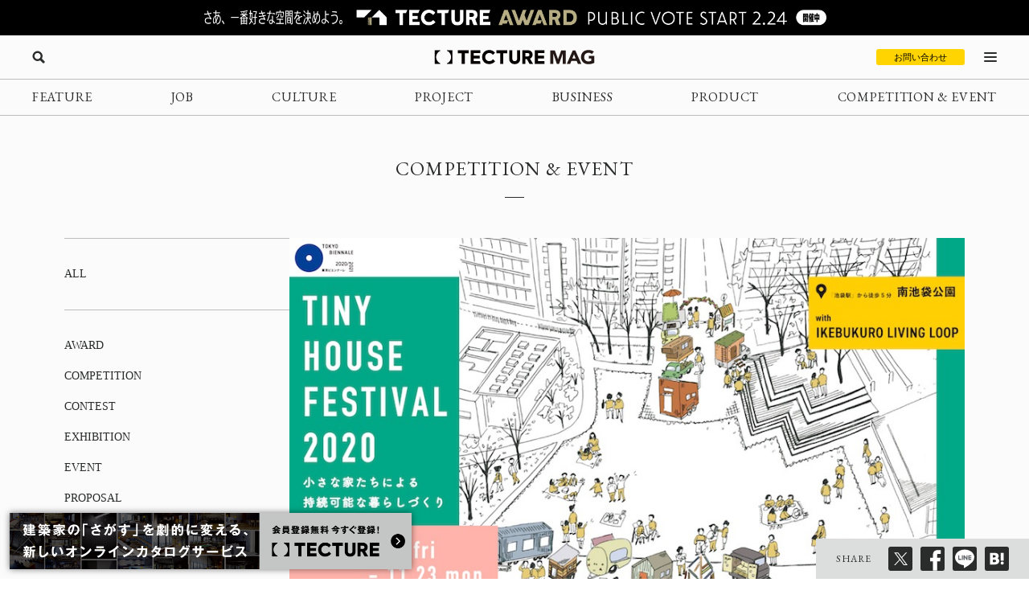

--- FILE ---
content_type: text/html; charset=UTF-8
request_url: https://mag.tecture.jp/event/20201115-17687/
body_size: 24475
content:


<!DOCTYPE html>
<html lang="ja">

<head>
    <meta charset="UTF-8">
    <meta http-equiv="X-UA-Compatible" content="IE=edge">
    <meta name="format-detection" content="telephone=no">
    <meta name="viewport" content="width=device-width, initial-scale=1.0">
    
    
    <!-- Favicon設定 -->
    <link rel="icon" type="image/x-icon" href="https://mag.tecture.jp/wpcms/wp-content/themes/tm_2020/assets/common/img/favicon.ico" />
    <link rel="apple-touch-icon" sizes="180x180" href="https://mag.tecture.jp/wpcms/wp-content/themes/tm_2020/assets/common/img/apple-touch-icon-180x180.png" />
    <link rel="apple-touch-icon" sizes="192x192" href="https://mag.tecture.jp/wpcms/wp-content/themes/tm_2020/assets/common/img/apple-touch-icon-192x192.png" />
    <link rel="manifest" href="https://mag.tecture.jp/wpcms/wp-content/themes/tm_2020/assets/common/img/site.webmanifest" />
    <!-- Favicon設定ここまで -->
    
    <!-- CSSの非同期読み込み -->
    <link rel="preload" href="https://mag.tecture.jp/wpcms/wp-content/themes/tm_2020/assets/common/css/reset.css?ver=1750659624" as="style" onload="this.onload=null;this.rel='stylesheet'">
<noscript><link rel="stylesheet" href="https://mag.tecture.jp/wpcms/wp-content/themes/tm_2020/assets/common/css/reset.css?ver=1750659624"></noscript>
<link rel="preload" href="https://mag.tecture.jp/wpcms/wp-content/themes/tm_2020/assets/common/css/wysiwyg.css?ver=1755051301" as="style" onload="this.onload=null;this.rel='stylesheet'">
<noscript><link rel="stylesheet" href="https://mag.tecture.jp/wpcms/wp-content/themes/tm_2020/assets/common/css/wysiwyg.css?ver=1755051301"></noscript>
<link rel="preload" href="https://mag.tecture.jp/wpcms/wp-content/themes/tm_2020/assets/common/css/cs.css?ver=1768444711" as="style" onload="this.onload=null;this.rel='stylesheet'">
<noscript><link rel="stylesheet" href="https://mag.tecture.jp/wpcms/wp-content/themes/tm_2020/assets/common/css/cs.css?ver=1768444711"></noscript>
<link rel="preload" href="https://mag.tecture.jp/wpcms/wp-content/themes/tm_2020/assets/common/css/style.css?ver=1768899728" as="style" onload="this.onload=null;this.rel='stylesheet'">
<noscript><link rel="stylesheet" href="https://mag.tecture.jp/wpcms/wp-content/themes/tm_2020/assets/common/css/style.css?ver=1768899728"></noscript>
<link rel="preload" href="https://mag.tecture.jp/wpcms/wp-content/themes/tm_2020/assets/common/js/slick/slick.css?ver=1617352796" as="style" onload="this.onload=null;this.rel='stylesheet'">
<noscript><link rel="stylesheet" href="https://mag.tecture.jp/wpcms/wp-content/themes/tm_2020/assets/common/js/slick/slick.css?ver=1617352796"></noscript>
    
    <!-- JavaScript最適化 -->
    <script src="https://cdnjs.cloudflare.com/ajax/libs/jquery/3.7.1/jquery.min.js" integrity="sha512-v2CJ7UaYy4JwqLDIrZUI/4hqeoQieOmAZNXBeQyjo21dadnwR+8ZaIJVT8EE2iyI61OV8e6M8PP2/4hpQINQ/g==" crossorigin="anonymous" referrerpolicy="no-referrer" defer></script>
    <script src="https://cdnjs.cloudflare.com/ajax/libs/jquery-cookie/1.4.1/jquery.cookie.min.js" integrity="sha512-3j3VU6WC5rPQB4Ld1jnLV7Kd5xr+cq9avvhwqzbH/taCRNURoeEpoPBK9pDyeukwSxwRPJ8fDgvYXd6SkaZ2TA==" crossorigin="anonymous" referrerpolicy="no-referrer" defer></script>
    <script type="text/javascript" src="https://mag.tecture.jp/wpcms/wp-content/themes/tm_2020/assets/common/js/slick/slick.min.js" defer></script>
    <script type="text/javascript" src="https://mag.tecture.jp/wpcms/wp-content/themes/tm_2020/assets/common/js/impression.js?ver=2024072371021" defer></script>
    <script type="text/javascript" src="https://mag.tecture.jp/wpcms/wp-content/themes/tm_2020/assets/common/js/script.js?ver=2025120982118" defer></script>
    <script type="text/javascript" src="https://mag.tecture.jp/wpcms/wp-content/themes/tm_2020/assets/common/js/viewport.js?ver=2025061882112" defer></script>
    <script>
        // site_fixed_dateをwindowオブジェクトに設定
        window.siteFixedDate = '20211119';
    </script>
    

 
    
    <!-- Google Tag Manager -->
    <script>(function(w,d,s,l,i){w[l]=w[l]||[];w[l].push({'gtm.start':
    new Date().getTime(),event:'gtm.js'});var f=d.getElementsByTagName(s)[0],
    j=d.createElement(s),dl=l!='dataLayer'?'&l='+l:'';j.async=true;j.src=
    'https://www.googletagmanager.com/gtm.js?id='+i+dl;f.parentNode.insertBefore(j,f);
    })(window,document,'script','dataLayer','GTM-KGR4X5B');</script>
    <!-- End Google Tag Manager -->

    <meta name='facebook-domain-verification' content='hscuyoh867riedc5cyodzumo3otzp4' />

    <!-- Meta Pixel Code -->
    <script>
        !function(f,b,e,v,n,t,s)
        {if(f.fbq)return;n=f.fbq=function(){n.callMethod?
        n.callMethod.apply(n,arguments):n.queue.push(arguments)};
        if(!f._fbq)f._fbq=n;n.push=n;n.loaded=!0;n.version='2.0';
        n.queue=[];t=b.createElement(e);t.async=!0;
        t.src=v;s=b.getElementsByTagName(e)[0];
        s.parentNode.insertBefore(t,s)}(window, document,'script',
        'https://connect.facebook.net/en_US/fbevents.js');
        fbq('init', '180300904283308');
        fbq('track', 'PageView');
    </script>
    <noscript><img height="1" width="1" style="display:none"
    src="https://www.facebook.com/tr?id=180300904283308&ev=PageView&noscript=1"
    /></noscript>
    <!-- End Meta Pixel Code -->


    
<!--META-->

            <meta name="description" content="TINYHOUSE（タイニーハウス）とは、小さな家の総称。セルフビルドしたトレーラーハウスや軽トラハウス、モバイルハウスなど、個性豊かなタイニーハウスが集まる展示会が、東京・池袋で開催される。小さく、コンパクトな生活を始めるアイデアの種になるような「ハウス」が集まる。主催は「パブリックをシェアする」をテーマに、建築家の竹内昌義氏（みかんぐみ共同代表）と、建築屋の中田理恵氏（HandiHouseproject / 中田製作所共同代表）が代表となり、遊休地の活用とパブリック空間の活用を掲げて発足した、TINY HOUSE PROJECT実行委員会。
昨今のCOVID-19（新型コロナウイルス感染症）の拡大によるコロナ禍によって、住空間だけでなく、働き方、商業店舗、人と人のつながりをつくる場所なども変化し、生活の多様化が進んでいる。「移動する家」という、住まいの新しい選択肢の提示から、今の社会が直面しているさまざまな問題や、サステナブル、持続可能な社会の実現とは何かについて考えるきっかけが生まれるかも。

出展者は、一般社団法人えねこや、エネルギーまちづくり社、断熱タイニーハウスプロジェクト、HandiHouse project（ハンディハウスプロジェクト）、Tree Heads & Co.（ツリーヘッズ）、アクティブアーキテクト集団のSAMPO.incなど。

会期：2020年11月20日（金）〜23日（月・祝）
会場：東京都豊島区 南池袋公園、グリーン大通り / IKEBUKURO LIVING LOOP会場内
入場無料
主催：TINY HOUSE PROJECT実行委員会
共催：一般社団法人東京ビエンナーレ、一般社団法人HEAD研究会エネルギーTF
協力：南池袋公園をよくする会、エネルギーまちづくり社、HandiHouse project
協賛：YKK AP、メイスンワーク" />
        <meta property="og:description" content="TINYHOUSE（タイニーハウス）とは、小さな家の総称。セルフビルドしたトレーラーハウスや軽トラハウス、モバイルハウスなど、個性豊かなタイニーハウスが集まる展示会が、東京・池袋で開催される。小さく、コンパクトな生活を始めるアイデアの種になるような「ハウス」が集まる。主催は「パブリックをシェアする」をテーマに、建築家の竹内昌義氏（みかんぐみ共同代表）と、建築屋の中田理恵氏（HandiHouseproject / 中田製作所共同代表）が代表となり、遊休地の活用とパブリック空間の活用を掲げて発足した、TINY HOUSE PROJECT実行委員会。
昨今のCOVID-19（新型コロナウイルス感染症）の拡大によるコロナ禍によって、住空間だけでなく、働き方、商業店舗、人と人のつながりをつくる場所なども変化し、生活の多様化が進んでいる。「移動する家」という、住まいの新しい選択肢の提示から、今の社会が直面しているさまざまな問題や、サステナブル、持続可能な社会の実現とは何かについて考えるきっかけが生まれるかも。

出展者は、一般社団法人えねこや、エネルギーまちづくり社、断熱タイニーハウスプロジェクト、HandiHouse project（ハンディハウスプロジェクト）、Tree Heads & Co.（ツリーヘッズ）、アクティブアーキテクト集団のSAMPO.incなど。

会期：2020年11月20日（金）〜23日（月・祝）
会場：東京都豊島区 南池袋公園、グリーン大通り / IKEBUKURO LIVING LOOP会場内
入場無料
主催：TINY HOUSE PROJECT実行委員会
共催：一般社団法人東京ビエンナーレ、一般社団法人HEAD研究会エネルギーTF
協力：南池袋公園をよくする会、エネルギーまちづくり社、HandiHouse project
協賛：YKK AP、メイスンワーク" />
    
<meta property="og:image" content="https://mag.tecture.jp/wpcms/wp-content/uploads/2020/11/20201120tinyhouse_sub1.jpg" />    	<style>img:is([sizes="auto" i], [sizes^="auto," i]) { contain-intrinsic-size: 3000px 1500px }</style>
	
		<!-- All in One SEO Pro 4.9.3 - aioseo.com -->
		<title>タイニーハウスやモバイルハウスが集合！「TINYHOUSE FESTIVAL 2020」11/20-23 南池袋公園で開催 - TECTURE MAG（テクチャーマガジン） | 空間デザイン・建築メディア</title>
	<meta name="robots" content="max-image-preview:large" />
	<link rel="canonical" href="https://mag.tecture.jp/event/20201115-17687/" />
	<meta name="generator" content="All in One SEO Pro (AIOSEO) 4.9.3" />
		<meta property="og:locale" content="ja_JP" />
		<meta property="og:site_name" content="TECTURE MAG（テクチャーマガジン） |　空間デザイン・建築メディア - TECTURE MAG（テクチャーマガジン）は、建築・インテリアデザインに関わる設計者や建材・プロダクトメーカー各社のクリエイティブな活動を支えるウェブメディアです。" />
		<meta property="og:type" content="article" />
		<meta property="og:title" content="タイニーハウスやモバイルハウスが集合！「TINYHOUSE FESTIVAL 2020」11/20-23 南池袋公園で開催 - TECTURE MAG（テクチャーマガジン） | 空間デザイン・建築メディア" />
		<meta property="og:url" content="https://mag.tecture.jp/event/20201115-17687/" />
		<meta property="og:image" content="https://mag.tecture.jp/wpcms/wp-content/uploads/2020/11/20201120tinyhouse_sub1.jpg" />
		<meta property="og:image:secure_url" content="https://mag.tecture.jp/wpcms/wp-content/uploads/2020/11/20201120tinyhouse_sub1.jpg" />
		<meta property="og:image:width" content="920" />
		<meta property="og:image:height" content="614" />
		<meta property="article:published_time" content="2020-11-15T00:12:53+00:00" />
		<meta property="article:modified_time" content="2021-10-28T07:38:12+00:00" />
		<meta property="article:publisher" content="https://www.facebook.com/tecture1/" />
		<meta name="twitter:card" content="summary_large_image" />
		<meta name="twitter:site" content="@tecture1" />
		<meta name="twitter:title" content="タイニーハウスやモバイルハウスが集合！「TINYHOUSE FESTIVAL 2020」11/20-23 南池袋公園で開催 - TECTURE MAG（テクチャーマガジン） | 空間デザイン・建築メディア" />
		<meta name="twitter:image" content="https://mag.tecture.jp/wpcms/wp-content/uploads/2020/11/20201120tinyhouse_sub1.jpg" />
		<script type="application/ld+json" class="aioseo-schema">
			{"@context":"https:\/\/schema.org","@graph":[{"@type":"BreadcrumbList","@id":"https:\/\/mag.tecture.jp\/event\/20201115-17687\/#breadcrumblist","itemListElement":[{"@type":"ListItem","@id":"https:\/\/mag.tecture.jp#listItem","position":1,"name":"Home","item":"https:\/\/mag.tecture.jp","nextItem":{"@type":"ListItem","@id":"https:\/\/mag.tecture.jp\/event\/#listItem","name":"COMPETITION & EVENT"}},{"@type":"ListItem","@id":"https:\/\/mag.tecture.jp\/event\/#listItem","position":2,"name":"COMPETITION & EVENT","item":"https:\/\/mag.tecture.jp\/event\/","nextItem":{"@type":"ListItem","@id":"https:\/\/mag.tecture.jp\/tag\/%e6%9d%b1%e4%ba%ac\/#listItem","name":"\u6771\u4eac"},"previousItem":{"@type":"ListItem","@id":"https:\/\/mag.tecture.jp#listItem","name":"Home"}},{"@type":"ListItem","@id":"https:\/\/mag.tecture.jp\/tag\/%e6%9d%b1%e4%ba%ac\/#listItem","position":3,"name":"\u6771\u4eac","item":"https:\/\/mag.tecture.jp\/tag\/%e6%9d%b1%e4%ba%ac\/","nextItem":{"@type":"ListItem","@id":"https:\/\/mag.tecture.jp\/event\/20201115-17687\/#listItem","name":"\u30bf\u30a4\u30cb\u30fc\u30cf\u30a6\u30b9\u3084\u30e2\u30d0\u30a4\u30eb\u30cf\u30a6\u30b9\u304c\u96c6\u5408\uff01\u300cTINYHOUSE FESTIVAL 2020\u300d11\/20-23 \u5357\u6c60\u888b\u516c\u5712\u3067\u958b\u50ac"},"previousItem":{"@type":"ListItem","@id":"https:\/\/mag.tecture.jp\/event\/#listItem","name":"COMPETITION & EVENT"}},{"@type":"ListItem","@id":"https:\/\/mag.tecture.jp\/event\/20201115-17687\/#listItem","position":4,"name":"\u30bf\u30a4\u30cb\u30fc\u30cf\u30a6\u30b9\u3084\u30e2\u30d0\u30a4\u30eb\u30cf\u30a6\u30b9\u304c\u96c6\u5408\uff01\u300cTINYHOUSE FESTIVAL 2020\u300d11\/20-23 \u5357\u6c60\u888b\u516c\u5712\u3067\u958b\u50ac","previousItem":{"@type":"ListItem","@id":"https:\/\/mag.tecture.jp\/tag\/%e6%9d%b1%e4%ba%ac\/#listItem","name":"\u6771\u4eac"}}]},{"@type":"Organization","@id":"https:\/\/mag.tecture.jp\/#organization","name":"tecture\u682a\u5f0f\u4f1a\u793e","description":"\u5efa\u7bc9\u30fb\u30a4\u30f3\u30c6\u30ea\u30a2\u306e\u8a2d\u8a08\u696d\u52d9\u306f\u3001\u591a\u5c90\u306b\u308f\u305f\u308a\u8907\u96d1\u3067\u3059\u3002\u73fe\u5728\u3082\u591a\u304f\u306e\u5834\u9762\u3067\u3001\u7d19\u5a92\u4f53\u304c\u4f7f\u308f\u308c\u7d9a\u3051\u3066\u3044\u307e\u3059\u3002TECTURE \u306f\u3001\u30c6\u30af\u30ce\u30ed\u30b8\u30fc\u306e\u529b\u3067\u696d\u52d9\u3092\u52b9\u7387\u5316\u3057\u3001\u8a2d\u8a08\u8005\u304c\u672c\u6765\u306e\u30af\u30ea\u30a8\u30a4\u30c6\u30a3\u30d3\u30c6\u30a3\u3068\u5c02\u9580\u6027\u3092\u767a\u63ee\u3067\u304d\u308b\u74b0\u5883\u3092\u3064\u304f\u308a\u307e\u3059\u3002","url":"https:\/\/mag.tecture.jp\/","sameAs":["https:\/\/www.facebook.com\/tecture1\/","https:\/\/x.com\/tecture1","https:\/\/www.instagram.com\/tecture_official\/","https:\/\/www.threads.com\/@tecture_official"]},{"@type":"WebPage","@id":"https:\/\/mag.tecture.jp\/event\/20201115-17687\/#webpage","url":"https:\/\/mag.tecture.jp\/event\/20201115-17687\/","name":"\u30bf\u30a4\u30cb\u30fc\u30cf\u30a6\u30b9\u3084\u30e2\u30d0\u30a4\u30eb\u30cf\u30a6\u30b9\u304c\u96c6\u5408\uff01\u300cTINYHOUSE FESTIVAL 2020\u300d11\/20-23 \u5357\u6c60\u888b\u516c\u5712\u3067\u958b\u50ac - TECTURE MAG\uff08\u30c6\u30af\u30c1\u30e3\u30fc\u30de\u30ac\u30b8\u30f3\uff09 | \u7a7a\u9593\u30c7\u30b6\u30a4\u30f3\u30fb\u5efa\u7bc9\u30e1\u30c7\u30a3\u30a2","inLanguage":"ja","isPartOf":{"@id":"https:\/\/mag.tecture.jp\/#website"},"breadcrumb":{"@id":"https:\/\/mag.tecture.jp\/event\/20201115-17687\/#breadcrumblist"},"image":{"@type":"ImageObject","url":"https:\/\/mag.tecture.jp\/wpcms\/wp-content\/uploads\/2020\/11\/20201120tinyhouse_sub1.jpg","@id":"https:\/\/mag.tecture.jp\/event\/20201115-17687\/#mainImage","width":920,"height":614},"primaryImageOfPage":{"@id":"https:\/\/mag.tecture.jp\/event\/20201115-17687\/#mainImage"},"datePublished":"2020-11-15T09:12:53+09:00","dateModified":"2021-10-28T16:38:12+09:00"},{"@type":"WebSite","@id":"https:\/\/mag.tecture.jp\/#website","url":"https:\/\/mag.tecture.jp\/","name":"TECTURE MAG\uff08\u30c6\u30af\u30c1\u30e3\u30fc\u30de\u30ac\u30b8\u30f3\uff09 |\u3000\u7a7a\u9593\u30c7\u30b6\u30a4\u30f3\u30fb\u5efa\u7bc9\u30e1\u30c7\u30a3\u30a2","description":"TECTURE MAG\uff08\u30c6\u30af\u30c1\u30e3\u30fc\u30de\u30ac\u30b8\u30f3\uff09\u306f\u3001\u5efa\u7bc9\u30fb\u30a4\u30f3\u30c6\u30ea\u30a2\u30c7\u30b6\u30a4\u30f3\u306b\u95a2\u308f\u308b\u8a2d\u8a08\u8005\u3084\u5efa\u6750\u30fb\u30d7\u30ed\u30c0\u30af\u30c8\u30e1\u30fc\u30ab\u30fc\u5404\u793e\u306e\u30af\u30ea\u30a8\u30a4\u30c6\u30a3\u30d6\u306a\u6d3b\u52d5\u3092\u652f\u3048\u308b\u30a6\u30a7\u30d6\u30e1\u30c7\u30a3\u30a2\u3067\u3059\u3002","inLanguage":"ja","publisher":{"@id":"https:\/\/mag.tecture.jp\/#organization"}}]}
		</script>
		<!-- All in One SEO Pro -->

<link rel='stylesheet' id='wp-block-library-css' href='https://mag.tecture.jp/wpcms/wp-includes/css/dist/block-library/style.min.css?ver=6.8.3' type='text/css' media='all' />
<style id='classic-theme-styles-inline-css' type='text/css'>
/*! This file is auto-generated */
.wp-block-button__link{color:#fff;background-color:#32373c;border-radius:9999px;box-shadow:none;text-decoration:none;padding:calc(.667em + 2px) calc(1.333em + 2px);font-size:1.125em}.wp-block-file__button{background:#32373c;color:#fff;text-decoration:none}
</style>
<link rel='stylesheet' id='aioseo/css/src/vue/standalone/blocks/table-of-contents/global.scss-css' href='https://mag.tecture.jp/wpcms/wp-content/plugins/all-in-one-seo-pack-pro/dist/Pro/assets/css/table-of-contents/global.e90f6d47.css?ver=4.9.3' type='text/css' media='all' />
<link rel='stylesheet' id='aioseo/css/src/vue/standalone/blocks/pro/recipe/global.scss-css' href='https://mag.tecture.jp/wpcms/wp-content/plugins/all-in-one-seo-pack-pro/dist/Pro/assets/css/recipe/global.67a3275f.css?ver=4.9.3' type='text/css' media='all' />
<link rel='stylesheet' id='aioseo/css/src/vue/standalone/blocks/pro/product/global.scss-css' href='https://mag.tecture.jp/wpcms/wp-content/plugins/all-in-one-seo-pack-pro/dist/Pro/assets/css/product/global.61066cfb.css?ver=4.9.3' type='text/css' media='all' />
<style id='global-styles-inline-css' type='text/css'>
:root{--wp--preset--aspect-ratio--square: 1;--wp--preset--aspect-ratio--4-3: 4/3;--wp--preset--aspect-ratio--3-4: 3/4;--wp--preset--aspect-ratio--3-2: 3/2;--wp--preset--aspect-ratio--2-3: 2/3;--wp--preset--aspect-ratio--16-9: 16/9;--wp--preset--aspect-ratio--9-16: 9/16;--wp--preset--color--black: #000000;--wp--preset--color--cyan-bluish-gray: #abb8c3;--wp--preset--color--white: #ffffff;--wp--preset--color--pale-pink: #f78da7;--wp--preset--color--vivid-red: #cf2e2e;--wp--preset--color--luminous-vivid-orange: #ff6900;--wp--preset--color--luminous-vivid-amber: #fcb900;--wp--preset--color--light-green-cyan: #7bdcb5;--wp--preset--color--vivid-green-cyan: #00d084;--wp--preset--color--pale-cyan-blue: #8ed1fc;--wp--preset--color--vivid-cyan-blue: #0693e3;--wp--preset--color--vivid-purple: #9b51e0;--wp--preset--gradient--vivid-cyan-blue-to-vivid-purple: linear-gradient(135deg,rgba(6,147,227,1) 0%,rgb(155,81,224) 100%);--wp--preset--gradient--light-green-cyan-to-vivid-green-cyan: linear-gradient(135deg,rgb(122,220,180) 0%,rgb(0,208,130) 100%);--wp--preset--gradient--luminous-vivid-amber-to-luminous-vivid-orange: linear-gradient(135deg,rgba(252,185,0,1) 0%,rgba(255,105,0,1) 100%);--wp--preset--gradient--luminous-vivid-orange-to-vivid-red: linear-gradient(135deg,rgba(255,105,0,1) 0%,rgb(207,46,46) 100%);--wp--preset--gradient--very-light-gray-to-cyan-bluish-gray: linear-gradient(135deg,rgb(238,238,238) 0%,rgb(169,184,195) 100%);--wp--preset--gradient--cool-to-warm-spectrum: linear-gradient(135deg,rgb(74,234,220) 0%,rgb(151,120,209) 20%,rgb(207,42,186) 40%,rgb(238,44,130) 60%,rgb(251,105,98) 80%,rgb(254,248,76) 100%);--wp--preset--gradient--blush-light-purple: linear-gradient(135deg,rgb(255,206,236) 0%,rgb(152,150,240) 100%);--wp--preset--gradient--blush-bordeaux: linear-gradient(135deg,rgb(254,205,165) 0%,rgb(254,45,45) 50%,rgb(107,0,62) 100%);--wp--preset--gradient--luminous-dusk: linear-gradient(135deg,rgb(255,203,112) 0%,rgb(199,81,192) 50%,rgb(65,88,208) 100%);--wp--preset--gradient--pale-ocean: linear-gradient(135deg,rgb(255,245,203) 0%,rgb(182,227,212) 50%,rgb(51,167,181) 100%);--wp--preset--gradient--electric-grass: linear-gradient(135deg,rgb(202,248,128) 0%,rgb(113,206,126) 100%);--wp--preset--gradient--midnight: linear-gradient(135deg,rgb(2,3,129) 0%,rgb(40,116,252) 100%);--wp--preset--font-size--small: 13px;--wp--preset--font-size--medium: 20px;--wp--preset--font-size--large: 36px;--wp--preset--font-size--x-large: 42px;--wp--preset--spacing--20: 0.44rem;--wp--preset--spacing--30: 0.67rem;--wp--preset--spacing--40: 1rem;--wp--preset--spacing--50: 1.5rem;--wp--preset--spacing--60: 2.25rem;--wp--preset--spacing--70: 3.38rem;--wp--preset--spacing--80: 5.06rem;--wp--preset--shadow--natural: 6px 6px 9px rgba(0, 0, 0, 0.2);--wp--preset--shadow--deep: 12px 12px 50px rgba(0, 0, 0, 0.4);--wp--preset--shadow--sharp: 6px 6px 0px rgba(0, 0, 0, 0.2);--wp--preset--shadow--outlined: 6px 6px 0px -3px rgba(255, 255, 255, 1), 6px 6px rgba(0, 0, 0, 1);--wp--preset--shadow--crisp: 6px 6px 0px rgba(0, 0, 0, 1);}:where(.is-layout-flex){gap: 0.5em;}:where(.is-layout-grid){gap: 0.5em;}body .is-layout-flex{display: flex;}.is-layout-flex{flex-wrap: wrap;align-items: center;}.is-layout-flex > :is(*, div){margin: 0;}body .is-layout-grid{display: grid;}.is-layout-grid > :is(*, div){margin: 0;}:where(.wp-block-columns.is-layout-flex){gap: 2em;}:where(.wp-block-columns.is-layout-grid){gap: 2em;}:where(.wp-block-post-template.is-layout-flex){gap: 1.25em;}:where(.wp-block-post-template.is-layout-grid){gap: 1.25em;}.has-black-color{color: var(--wp--preset--color--black) !important;}.has-cyan-bluish-gray-color{color: var(--wp--preset--color--cyan-bluish-gray) !important;}.has-white-color{color: var(--wp--preset--color--white) !important;}.has-pale-pink-color{color: var(--wp--preset--color--pale-pink) !important;}.has-vivid-red-color{color: var(--wp--preset--color--vivid-red) !important;}.has-luminous-vivid-orange-color{color: var(--wp--preset--color--luminous-vivid-orange) !important;}.has-luminous-vivid-amber-color{color: var(--wp--preset--color--luminous-vivid-amber) !important;}.has-light-green-cyan-color{color: var(--wp--preset--color--light-green-cyan) !important;}.has-vivid-green-cyan-color{color: var(--wp--preset--color--vivid-green-cyan) !important;}.has-pale-cyan-blue-color{color: var(--wp--preset--color--pale-cyan-blue) !important;}.has-vivid-cyan-blue-color{color: var(--wp--preset--color--vivid-cyan-blue) !important;}.has-vivid-purple-color{color: var(--wp--preset--color--vivid-purple) !important;}.has-black-background-color{background-color: var(--wp--preset--color--black) !important;}.has-cyan-bluish-gray-background-color{background-color: var(--wp--preset--color--cyan-bluish-gray) !important;}.has-white-background-color{background-color: var(--wp--preset--color--white) !important;}.has-pale-pink-background-color{background-color: var(--wp--preset--color--pale-pink) !important;}.has-vivid-red-background-color{background-color: var(--wp--preset--color--vivid-red) !important;}.has-luminous-vivid-orange-background-color{background-color: var(--wp--preset--color--luminous-vivid-orange) !important;}.has-luminous-vivid-amber-background-color{background-color: var(--wp--preset--color--luminous-vivid-amber) !important;}.has-light-green-cyan-background-color{background-color: var(--wp--preset--color--light-green-cyan) !important;}.has-vivid-green-cyan-background-color{background-color: var(--wp--preset--color--vivid-green-cyan) !important;}.has-pale-cyan-blue-background-color{background-color: var(--wp--preset--color--pale-cyan-blue) !important;}.has-vivid-cyan-blue-background-color{background-color: var(--wp--preset--color--vivid-cyan-blue) !important;}.has-vivid-purple-background-color{background-color: var(--wp--preset--color--vivid-purple) !important;}.has-black-border-color{border-color: var(--wp--preset--color--black) !important;}.has-cyan-bluish-gray-border-color{border-color: var(--wp--preset--color--cyan-bluish-gray) !important;}.has-white-border-color{border-color: var(--wp--preset--color--white) !important;}.has-pale-pink-border-color{border-color: var(--wp--preset--color--pale-pink) !important;}.has-vivid-red-border-color{border-color: var(--wp--preset--color--vivid-red) !important;}.has-luminous-vivid-orange-border-color{border-color: var(--wp--preset--color--luminous-vivid-orange) !important;}.has-luminous-vivid-amber-border-color{border-color: var(--wp--preset--color--luminous-vivid-amber) !important;}.has-light-green-cyan-border-color{border-color: var(--wp--preset--color--light-green-cyan) !important;}.has-vivid-green-cyan-border-color{border-color: var(--wp--preset--color--vivid-green-cyan) !important;}.has-pale-cyan-blue-border-color{border-color: var(--wp--preset--color--pale-cyan-blue) !important;}.has-vivid-cyan-blue-border-color{border-color: var(--wp--preset--color--vivid-cyan-blue) !important;}.has-vivid-purple-border-color{border-color: var(--wp--preset--color--vivid-purple) !important;}.has-vivid-cyan-blue-to-vivid-purple-gradient-background{background: var(--wp--preset--gradient--vivid-cyan-blue-to-vivid-purple) !important;}.has-light-green-cyan-to-vivid-green-cyan-gradient-background{background: var(--wp--preset--gradient--light-green-cyan-to-vivid-green-cyan) !important;}.has-luminous-vivid-amber-to-luminous-vivid-orange-gradient-background{background: var(--wp--preset--gradient--luminous-vivid-amber-to-luminous-vivid-orange) !important;}.has-luminous-vivid-orange-to-vivid-red-gradient-background{background: var(--wp--preset--gradient--luminous-vivid-orange-to-vivid-red) !important;}.has-very-light-gray-to-cyan-bluish-gray-gradient-background{background: var(--wp--preset--gradient--very-light-gray-to-cyan-bluish-gray) !important;}.has-cool-to-warm-spectrum-gradient-background{background: var(--wp--preset--gradient--cool-to-warm-spectrum) !important;}.has-blush-light-purple-gradient-background{background: var(--wp--preset--gradient--blush-light-purple) !important;}.has-blush-bordeaux-gradient-background{background: var(--wp--preset--gradient--blush-bordeaux) !important;}.has-luminous-dusk-gradient-background{background: var(--wp--preset--gradient--luminous-dusk) !important;}.has-pale-ocean-gradient-background{background: var(--wp--preset--gradient--pale-ocean) !important;}.has-electric-grass-gradient-background{background: var(--wp--preset--gradient--electric-grass) !important;}.has-midnight-gradient-background{background: var(--wp--preset--gradient--midnight) !important;}.has-small-font-size{font-size: var(--wp--preset--font-size--small) !important;}.has-medium-font-size{font-size: var(--wp--preset--font-size--medium) !important;}.has-large-font-size{font-size: var(--wp--preset--font-size--large) !important;}.has-x-large-font-size{font-size: var(--wp--preset--font-size--x-large) !important;}
:where(.wp-block-post-template.is-layout-flex){gap: 1.25em;}:where(.wp-block-post-template.is-layout-grid){gap: 1.25em;}
:where(.wp-block-columns.is-layout-flex){gap: 2em;}:where(.wp-block-columns.is-layout-grid){gap: 2em;}
:root :where(.wp-block-pullquote){font-size: 1.5em;line-height: 1.6;}
</style>
<link rel="https://api.w.org/" href="https://mag.tecture.jp/wp-json/" /><link rel="alternate" title="JSON" type="application/json" href="https://mag.tecture.jp/wp-json/wp/v2/event/17687" /><link rel='shortlink' href='https://mag.tecture.jp/?p=17687' />
<link rel="alternate" title="oEmbed (JSON)" type="application/json+oembed" href="https://mag.tecture.jp/wp-json/oembed/1.0/embed?url=https%3A%2F%2Fmag.tecture.jp%2Fevent%2F20201115-17687%2F" />
<link rel="alternate" title="oEmbed (XML)" type="text/xml+oembed" href="https://mag.tecture.jp/wp-json/oembed/1.0/embed?url=https%3A%2F%2Fmag.tecture.jp%2Fevent%2F20201115-17687%2F&#038;format=xml" />
</head>

<body data-rsssl=1 class="wp-singular event-template-default single single-event postid-17687 wp-theme-tm_2020">
    <!-- Google Tag Manager (noscript) -->
    <noscript><iframe src="https://www.googletagmanager.com/ns.html?id=GTM-KGR4X5B"
    height="0" width="0" style="display:none;visibility:hidden"></iframe></noscript>
    <!-- End Google Tag Manager (noscript) -->

    <div id="wrap">

          
        
<div class="modal_wrap modal_megamenu_wrap">
    <div class="modal_inner">
        <div class="block block_top_left">
            <div class="category">
                <div class="ttl cs_ff_en2">CATEGORY</div>
                <nav class="menu-megamenu1-container cs_ff_en1">
                    <ul class="menu-gnav menu"><li id="menu-item-479" class="menu-item menu-item-type-post_type_archive menu-item-object-feature menu-item-479"><a href="https://mag.tecture.jp/feature/">FEATURE</a></li>
<li id="menu-item-19820" class="menu-item menu-item-type-post_type_archive menu-item-object-job menu-item-19820"><a href="https://mag.tecture.jp/job/">JOB</a></li>
<li id="menu-item-948" class="menu-item menu-item-type-post_type_archive menu-item-object-culture menu-item-948"><a href="https://mag.tecture.jp/culture/">CULTURE</a></li>
<li id="menu-item-554" class="menu-item menu-item-type-post_type_archive menu-item-object-project menu-item-554"><a href="https://mag.tecture.jp/project/">PROJECT</a></li>
<li id="menu-item-555" class="menu-item menu-item-type-post_type_archive menu-item-object-business menu-item-555"><a href="https://mag.tecture.jp/business/">BUSINESS</a></li>
<li id="menu-item-556" class="menu-item menu-item-type-post_type_archive menu-item-object-product menu-item-556"><a href="https://mag.tecture.jp/product/">PRODUCT</a></li>
<li id="menu-item-557" class="menu-item menu-item-type-post_type_archive menu-item-object-event menu-item-557"><a href="https://mag.tecture.jp/event/">COMPETITION &#038; EVENT</a></li>
</ul>                </nav>
            </div>

            <div class="othercontents1">
                <div class="ttl cs_ff_en2">CONTENTS</div>
                <nav class="menu-megamenu2-container cs_ff_en1">
                <ul class="menu-megamenu2 menu"><li id="menu-item-618" class="menu-item menu-item-type-post_type menu-item-object-page menu-item-618"><a href="https://mag.tecture.jp/about/">ABOUT</a></li>
<li id="menu-item-1617" class="menu-item menu-item-type-post_type menu-item-object-page menu-item-1617"><a href="https://mag.tecture.jp/contact/">CONTACT</a></li>
</ul>                </nav>
            </div>
        </div>
        <div class="block block_top_right">
            <div class="othercontents1">
                <div class="ttl cs_ff_en2">OTHER SERVICE</div>
                <nav class="menu-megamenu2-container cs_ff_en1">
                    <a class="on-megamenu" style="width:160px;" href="https://www.tecture.jp/?utm_campaign=on-megamenu&utm_source=mag&utm_medium=Referral" target="_blank">
                        <svg viewBox="0 0 131 16" xmlns="http://www.w3.org/2000/svg" fill="#000">
<path d="M32.1043 15.7291V3.6032H27.4829V0.271484H40.3656V3.6032H35.7851V15.7291H32.1043Z" />
<path d="M54.1888 15.7291H42.8194V0.271484H54.1888V3.48698H46.4593V6.35381H53.6163V9.56931H46.4593V12.5136H54.1479V15.7291H54.1888Z" />
<path d="M64.6994 15.9613C62.3274 15.9613 60.3234 15.2252 58.7284 13.753C57.1334 12.2809 56.3155 10.3826 56.3155 8.05811C56.3155 5.73366 57.1334 3.79661 58.7693 2.28571C60.4052 0.774818 62.4092 0 64.7403 0C66.1717 0 67.5213 0.271186 68.7483 0.8523C69.9752 1.43341 70.9976 2.16949 71.7337 3.13801L69.3617 5.42373C68.1348 4.02906 66.6625 3.29298 64.9448 3.29298C63.5952 3.29298 62.4501 3.75787 61.5094 4.64891C60.5688 5.53995 60.078 6.66344 60.078 8.01937C60.078 9.33656 60.5279 10.46 61.4685 11.3123C62.4092 12.2034 63.5543 12.6295 64.9039 12.6295C66.6625 12.6295 68.1757 11.9322 69.4435 10.4988L71.8973 12.6683C71.1203 13.6755 70.0979 14.4504 68.83 15.0315C67.5622 15.6513 66.1717 15.9613 64.6994 15.9613Z" />
<path d="M78.0319 15.7291V3.6032H73.4105V0.271484H86.2932V3.6032H81.7127V15.7291H78.0319Z" />
<path d="M95.2906 16.0003C93.4502 16.0003 91.8961 15.4967 90.6283 14.4894C89.3605 13.4821 88.747 11.9712 88.747 9.91797V0.271484H92.4278V9.76301C92.4278 10.6928 92.6731 11.4289 93.2048 11.9325C93.6956 12.4361 94.4317 12.6686 95.3315 12.6686C96.1903 12.6686 96.8856 12.4361 97.4172 11.9325C97.9489 11.4289 98.1943 10.7315 98.1943 9.80175V0.271484H101.875V9.91797C101.875 11.9325 101.262 13.4434 100.035 14.4894C98.7259 15.4967 97.1718 16.0003 95.2906 16.0003Z" />
<path d="M117.171 15.7291H112.917L109.727 10.3441H107.969V15.7291H104.329V0.271484H110.832C112.713 0.271484 114.144 0.736375 115.126 1.7049C116.107 2.63468 116.598 3.83565 116.598 5.26906C116.598 6.31507 116.312 7.20611 115.78 8.01967C115.248 8.83323 114.471 9.45308 113.449 9.84049L117.171 15.7291ZM110.791 3.44824H107.969V7.28359H110.545C111.281 7.28359 111.854 7.08989 112.222 6.74122C112.631 6.39255 112.795 5.92766 112.795 5.34655C112.795 4.80417 112.631 4.33928 112.263 3.99061C111.895 3.64194 111.404 3.44824 110.791 3.44824Z" />
<path d="M130.667 15.7291H119.297V0.271484H130.667V3.48698H122.937V6.35381H130.094V9.56931H122.937V12.5136H130.626V15.7291H130.667Z" />
<path d="M1.63589 7.98093C1.63589 5.19158 3.63985 1.85986 6.33907 1.08504C6.46176 1.0463 6.54356 0.968821 6.54356 0.891339V0.50393C6.54356 0.387707 6.42087 0.271484 6.29817 0.271484H0.245383C0.122692 0.271484 0 0.387707 0 0.50393V15.4967C0 15.6129 0.122692 15.7291 0.245383 15.7291H6.29817C6.42087 15.7291 6.54356 15.6129 6.54356 15.4967V15.1093C6.54356 14.993 6.46176 14.9156 6.37997 14.8768C3.63985 14.1407 1.63589 10.809 1.63589 7.98093Z" />
<path d="M19.4262 7.98093C19.4262 10.809 17.4222 14.102 14.723 14.8768C14.6412 14.9156 14.5594 14.993 14.5594 15.1093V15.4967C14.5594 15.6129 14.6821 15.7291 14.8048 15.7291H20.8576C20.9803 15.7291 21.103 15.6129 21.103 15.4967V0.50393C21.103 0.387707 20.9803 0.271484 20.8576 0.271484H14.7639C14.6412 0.271484 14.5185 0.387707 14.5185 0.50393V0.891339C14.5185 1.00756 14.6003 1.08504 14.6821 1.12378C17.4222 1.85986 19.4262 5.19158 19.4262 7.98093Z" />
</svg>
                    </a>
                </nav>
            </div>
            <div class="followus">
                <div class="ttl cs_ff_en2">FOLLOW US</div>
                <nav class="menu-snsnav-container">
                <ul class="menu-sns menu"><li id="menu-item-1042" class="yt menu-item menu-item-type-custom menu-item-object-custom menu-item-1042"><a target="_blank" href="https://www.youtube.com/channel/UCIogLuLLvO7cTbqb34N1AVg/">YouTube</a></li>
<li id="menu-item-24" class="in menu-item menu-item-type-custom menu-item-object-custom menu-item-24"><a target="_blank" href="https://www.instagram.com/tecture_official/">Instagram</a></li>
<li id="menu-item-25" class="tw menu-item menu-item-type-custom menu-item-object-custom menu-item-25"><a target="_blank" href="https://twitter.com/tecture1">Twitter</a></li>
<li id="menu-item-26" class="fb menu-item menu-item-type-custom menu-item-object-custom menu-item-26"><a target="_blank" href="https://www.facebook.com/tecture1/">Facebook</a></li>
<li id="menu-item-23545" class="pi menu-item menu-item-type-custom menu-item-object-custom menu-item-23545"><a target="_blank" href="https://www.pinterest.jp/tecture_official/">Pinterest</a></li>
</ul>                </nav>
            </div>
        </div>
        <div class="block block_bottom">
            <div class="populartags cs_none_sp">
                <div class="ttl cs_ff_en2">POPULAR TAGS</div>
                <ul class="list">
                <li><a href="https://mag.tecture.jp/tag/%e6%9d%b1%e4%ba%ac/">東京</a></li><li><a href="https://mag.tecture.jp/tag/%e3%83%aa%e3%83%8e%e3%83%99%e3%83%bc%e3%82%b7%e3%83%a7%e3%83%b3/">リノベーション</a></li><li><a href="https://mag.tecture.jp/tag/renovation/">Renovation</a></li><li><a href="https://mag.tecture.jp/tag/global-project/">海外建築</a></li><li><a href="https://mag.tecture.jp/tag/tokyo/">Tokyo</a></li><li><a href="https://mag.tecture.jp/tag/wood/">Wood</a></li><li><a href="https://mag.tecture.jp/tag/%e6%9c%a8%e9%80%a0/">木造</a></li><li><a href="https://mag.tecture.jp/tag/youtube/">YouTube</a></li><li><a href="https://mag.tecture.jp/tag/%e5%8b%95%e7%94%bb/">動画</a></li><li><a href="https://mag.tecture.jp/tag/%e5%b1%95%e8%a6%a7%e4%bc%9a/">展覧会</a></li><li><a href="https://mag.tecture.jp/tag/global-architecture/">海外</a></li><li><a href="https://mag.tecture.jp/tag/art/">Art</a></li><li><a href="https://mag.tecture.jp/tag/%e6%88%b8%e5%bb%ba%e4%bd%8f%e5%ae%85/">戸建住宅</a></li><li><a href="https://mag.tecture.jp/tag/design/">Design</a></li><li><a href="https://mag.tecture.jp/tag/%e3%82%b5%e3%82%b9%e3%83%86%e3%83%8a%e3%83%96%e3%83%ab/">サステナブル</a></li><li><a href="https://mag.tecture.jp/tag/%e8%87%aa%e7%84%b6/">自然</a></li><li><a href="https://mag.tecture.jp/tag/%e6%b5%b7%e5%a4%96/">海外</a></li><li><a href="https://mag.tecture.jp/tag/residential/">Residential</a></li><li><a href="https://mag.tecture.jp/tag/job/">Job</a></li><li><a href="https://mag.tecture.jp/tag/%e6%8e%a1%e7%94%a8/">採用</a></li><li><a href="https://mag.tecture.jp/tag/recruit/">Recruit</a></li><li><a href="https://mag.tecture.jp/tag/%e9%96%8b%e6%a5%ad/">開業</a></li><li><a href="https://mag.tecture.jp/tag/%e4%b8%ad%e5%9b%bd/">中国</a></li><li><a href="https://mag.tecture.jp/tag/hotel/">Hotel</a></li><li><a href="https://mag.tecture.jp/tag/rc%e9%80%a0/">RC造</a></li><li><a href="https://mag.tecture.jp/tag/%e3%83%9b%e3%83%86%e3%83%ab/">ホテル</a></li><li><a href="https://mag.tecture.jp/tag/cafe/">Cafe</a></li><li><a href="https://mag.tecture.jp/tag/%e5%a4%a7%e9%98%aa/">大阪</a></li><li><a href="https://mag.tecture.jp/tag/%e5%ae%b6%e5%85%b7/">家具</a></li><li><a href="https://mag.tecture.jp/tag/%e3%82%ab%e3%83%95%e3%82%a7/">カフェ</a></li>                </ul>
                <a class="btn_more cs_ff_en1 cs_e_op" href="https://mag.tecture.jp/tags/">VIEW ALL TAGS</a>
            </div>
            <div class="othercontents2">
                <nav class="menu-megamenu3-container">
                <ul class="menu-contact menu"><li id="menu-item-96322" class="menu-item menu-item-type-custom menu-item-object-custom menu-item-96322"><a target="_blank" href="https://share.hsforms.com/1yzON90zMShuhbK2yEx5wDQce6bs">広告掲載について</a></li>
<li id="menu-item-96321" class="menu-item menu-item-type-custom menu-item-object-custom menu-item-96321"><a target="_blank" href="https://share.hsforms.com/1jClkpNtRQai5SdSeVWPc_Qce6bs">事例掲載について</a></li>
<li id="menu-item-96320" class="menu-item menu-item-type-custom menu-item-object-custom menu-item-96320"><a target="_blank" href="https://share.hsforms.com/1C-ly-dIHSHaK9hvW-2mcEAce6bs">求人掲載について</a></li>
<li id="menu-item-96324" class="menu-item menu-item-type-custom menu-item-object-custom menu-item-96324"><a target="_blank" href="https://share.hsforms.com/1OOH9zDfhTwGn651-lLCv_wce6bs">取材依頼について</a></li>
</ul>                </nav>
            </div>
            <div class="copyright cs_ff_en1">&copy;tecture.inc. All Right Reserved.</div>
        </div>
    </div>
</div>
        
<div class="modal_wrap modal_search_sp_wrap">
    <div class="modal_inner">
        <div class="block">
            <div class="search">
                <form method="get" id="searchform" action="https://mag.tecture.jp">
                    <input type="hidden" name="post_type[]" value="feature">
                    <input type="hidden" name="post_type[]" value="culture">
                    <input type="hidden" name="post_type[]" value="project">
                    <input type="hidden" name="post_type[]" value="business">
                    <input type="hidden" name="post_type[]" value="product">
                    <input type="hidden" name="post_type[]" value="event">
                    <input type="hidden" name="post_type[]" value="job">
                    <input class="keyword" type="text" name="s" value="" placeholder="SEARCH">
                    <input class="btn_submit cs_e_op" type="submit" value="">
                </form>
            </div>
            <div class="populartags">
                <div class="ttl cs_ff_en2">POPULAR TAGS</div>
                <ul class="list">
                    <li><a href="https://mag.tecture.jp/tag/%e6%9d%b1%e4%ba%ac/">東京</a></li><li><a href="https://mag.tecture.jp/tag/%e3%83%aa%e3%83%8e%e3%83%99%e3%83%bc%e3%82%b7%e3%83%a7%e3%83%b3/">リノベーション</a></li><li><a href="https://mag.tecture.jp/tag/renovation/">Renovation</a></li><li><a href="https://mag.tecture.jp/tag/global-project/">海外建築</a></li><li><a href="https://mag.tecture.jp/tag/tokyo/">Tokyo</a></li><li><a href="https://mag.tecture.jp/tag/wood/">Wood</a></li><li><a href="https://mag.tecture.jp/tag/%e6%9c%a8%e9%80%a0/">木造</a></li><li><a href="https://mag.tecture.jp/tag/youtube/">YouTube</a></li><li><a href="https://mag.tecture.jp/tag/%e5%8b%95%e7%94%bb/">動画</a></li><li><a href="https://mag.tecture.jp/tag/%e5%b1%95%e8%a6%a7%e4%bc%9a/">展覧会</a></li><li><a href="https://mag.tecture.jp/tag/global-architecture/">海外</a></li><li><a href="https://mag.tecture.jp/tag/art/">Art</a></li><li><a href="https://mag.tecture.jp/tag/%e6%88%b8%e5%bb%ba%e4%bd%8f%e5%ae%85/">戸建住宅</a></li><li><a href="https://mag.tecture.jp/tag/design/">Design</a></li><li><a href="https://mag.tecture.jp/tag/%e3%82%b5%e3%82%b9%e3%83%86%e3%83%8a%e3%83%96%e3%83%ab/">サステナブル</a></li><li><a href="https://mag.tecture.jp/tag/%e8%87%aa%e7%84%b6/">自然</a></li><li><a href="https://mag.tecture.jp/tag/%e6%b5%b7%e5%a4%96/">海外</a></li><li><a href="https://mag.tecture.jp/tag/residential/">Residential</a></li><li><a href="https://mag.tecture.jp/tag/job/">Job</a></li><li><a href="https://mag.tecture.jp/tag/%e6%8e%a1%e7%94%a8/">採用</a></li><li><a href="https://mag.tecture.jp/tag/recruit/">Recruit</a></li><li><a href="https://mag.tecture.jp/tag/%e9%96%8b%e6%a5%ad/">開業</a></li><li><a href="https://mag.tecture.jp/tag/%e4%b8%ad%e5%9b%bd/">中国</a></li><li><a href="https://mag.tecture.jp/tag/hotel/">Hotel</a></li><li><a href="https://mag.tecture.jp/tag/rc%e9%80%a0/">RC造</a></li><li><a href="https://mag.tecture.jp/tag/%e3%83%9b%e3%83%86%e3%83%ab/">ホテル</a></li><li><a href="https://mag.tecture.jp/tag/cafe/">Cafe</a></li><li><a href="https://mag.tecture.jp/tag/%e5%a4%a7%e9%98%aa/">大阪</a></li><li><a href="https://mag.tecture.jp/tag/%e5%ae%b6%e5%85%b7/">家具</a></li><li><a href="https://mag.tecture.jp/tag/%e3%82%ab%e3%83%95%e3%82%a7/">カフェ</a></li>                </ul>
                <a class="btn_more cs_ff_en1 cs_e_op" href="https://mag.tecture.jp/tags/">VIEW ALL TAGS</a>
            </div>
        </div>
    </div>
</div>
        
        <header>
            <div class="marquee">
                <div class="marquee_inner">
                    <a href="https://award.tecture.jp/" target="_blank" aria-label="TECTURE AWARD 2025へのリンク"></a>
                </div>
            </div>

            <div class="block_top">
                <div class="header_inner">
                    <div class="site_ttl">
  <a class="cs_e_op" href="https://mag.tecture.jp">
    <img class="cs_img_full" src="https://mag.tecture.jp/wpcms/wp-content/themes/tm_2020/assets/common/img/logo/tm_1.svg"
      alt="TECTURE MAG">
  </a>
</div>
                    <a class="btn_contact" href="https://mag.tecture.jp/contact/"><span>お問い合わせ</span></a>
                    <button type="button" class="btn_toggle_search cs_e_op" aria-label="検索を開く">
                        <div><span><span></span></span></div>
                    </button>
                    <button type="button" class="btn_toggle_megamenu cs_e_op" aria-label="メニューを開く">
                        <div><span><span></span></span></div>
                    </button>
                    
<div class="modal_search_pc_wrap">
    <div class="modal_inner">
        <div class="search">
            <form method="get" id="searchform" action="https://mag.tecture.jp">
                <input type="hidden" name="post_type[]" value="feature">
                <input type="hidden" name="post_type[]" value="culture">
                <input type="hidden" name="post_type[]" value="project">
                <input type="hidden" name="post_type[]" value="business">
                <input type="hidden" name="post_type[]" value="product">
                <input type="hidden" name="post_type[]" value="event">
                <input type="hidden" name="post_type[]" value="job">
                <input class="keyword" type="text" name="s" value="" placeholder="SEARCH">
                <input class="btn_submit cs_e_op" type="submit" value="">
            </form>
        </div>
    </div>
</div>
                </div>
            </div>
            <div class="block_bottom">
                <div class="header_inner">
                    <nav class="menu-gnav1-container cs_none_sp">   
    <ul class="menu-gnav-1 menu cs_ff_en1"><li class="menu-item menu-item-type-post_type_archive menu-item-object-feature menu-item-479"><a href="https://mag.tecture.jp/feature/">FEATURE</a></li>
<li class="menu-item menu-item-type-post_type_archive menu-item-object-job menu-item-19820"><a href="https://mag.tecture.jp/job/">JOB</a></li>
<li class="menu-item menu-item-type-post_type_archive menu-item-object-culture menu-item-948"><a href="https://mag.tecture.jp/culture/">CULTURE</a></li>
<li class="menu-item menu-item-type-post_type_archive menu-item-object-project menu-item-554"><a href="https://mag.tecture.jp/project/">PROJECT</a></li>
<li class="menu-item menu-item-type-post_type_archive menu-item-object-business menu-item-555"><a href="https://mag.tecture.jp/business/">BUSINESS</a></li>
<li class="menu-item menu-item-type-post_type_archive menu-item-object-product menu-item-556"><a href="https://mag.tecture.jp/product/">PRODUCT</a></li>
<li class="menu-item menu-item-type-post_type_archive menu-item-object-event menu-item-557"><a href="https://mag.tecture.jp/event/">COMPETITION &#038; EVENT</a></li>
</ul></nav>
    
<nav class="menu-gnav1-container cs_none_pc">
    <ul>
        <li class="all"><a href="https://mag.tecture.jp/event/"><span>ALL</span></a></li>
        	<li class="cat-item cat-item-459"><a href="https://mag.tecture.jp/event/event_cat/award/">AWARD</a>
</li>
	<li class="cat-item cat-item-458"><a href="https://mag.tecture.jp/event/event_cat/competition/">COMPETITION</a>
</li>
	<li class="cat-item cat-item-801"><a href="https://mag.tecture.jp/event/event_cat/contest/">CONTEST</a>
</li>
	<li class="cat-item cat-item-543"><a href="https://mag.tecture.jp/event/event_cat/exhibition/">EXHIBITION</a>
</li>
	<li class="cat-item cat-item-1637"><a href="https://mag.tecture.jp/event/event_cat/event/">EVENT</a>
</li>
	<li class="cat-item cat-item-777"><a href="https://mag.tecture.jp/event/event_cat/proposal/">PROPOSAL</a>
</li>
	<li class="cat-item cat-item-5906"><a href="https://mag.tecture.jp/event/event_cat/school/">SCHOOL</a>
</li>
	<li class="cat-item cat-item-1040"><a href="https://mag.tecture.jp/event/event_cat/talk-event/">TALK EVENT</a>
</li>
    </ul>
    </nav>                </div>
            </div>

            
        </header>

        <div id="contents_wrap">

<script>dataLayer.push({article_title:"タイニーハウスやモバイルハウスが集合！「TINYHOUSE FESTIVAL 2020」11/20-23 南池袋公園で開催",article_slug:"17687",article_published_at:"2020-11-15",article_type:"article",is_ad:"0",location:"other",});</script>

<section class="cs_sec_wrap sec_post_wrap post_event event_end">
    <div class="cs_sec_inner">
        <div class="cs_ttl_1 cs_ff_en1"><span>COMPETITION &amp; EVENT</span></div>
    </div>
    <div class="cs_sec_inner cs_sec_inner_flex">
        <div class="cs_sec_inner_flex_75">
                        <div class="post_mv_wrap size_contain">
                <img src="https://mag.tecture.jp/wpcms/wp-content/uploads/2020/11/20201120tinyhouse_main.jpg" alt="タイニーハウスやモバイルハウスが集合！「TINYHOUSE FESTIVAL 2020」11/20-23 南池袋公園で開催">
                            </div>
            
            <div class="post_detail_wrap">
                <h1 class="ttl ttl_en cs_ff_en1">
      タイニーハウスやモバイルハウスが集合！「TINYHOUSE FESTIVAL 2020」11/20-23 南池袋公園で開催  </h1>

                <div class="publish_time cs_ff_en2" data-as="">
  <a class="cat cs_e_op" href="https://mag.tecture.jp/event/">
    COMPETITION &amp; EVENT  </a>
  <time class="date" datetime="2020-11-15T09:12:53+09:00">
    2020.11.15  </time>
</div>                
            </div>
            
                        <div class="cs_post_wysiwyg post_freearea_wrap">
                <p>TINYHOUSE（タイニーハウス）とは、小さな家の総称です。<br />
この展示会では、セルフビルドしたトレーラーハウスや軽トラハウス、モバイルハウスなど、個性豊かなタイニーハウスが集まります。小さく、コンパクトな生活を始めるアイデアの種になるような「ハウス」です。</p>
<p>本展の主催は、「パブリックをシェアする」をテーマに、建築家の竹内昌義氏（みかんぐみ共同代表）と、建築屋の中田理恵氏（HandiHouseproject / 中田製作所共同代表）が代表となり、遊休地の活用とパブリック空間の活用を掲げて発足した、TINY HOUSE PROJECT実行委員会。</p>
<p>昨今のCOVID-19（新型コロナウイルス感染症）の拡大によるコロナ禍によって、住空間だけでなく、働き方、商業店舗、人と人のつながりをつくる場所なども変化し、生活の多様化が進んでいます。この「移動する家」という、住まいの新しい選択肢の提示から、今の社会が直面しているさまざまな問題や、サステナブル、持続可能な社会の実現とは何かについて考えるきっかけも生まれるかもしれません。</p>
<p>出展者：一般社団法人えねこや / エネルギーまちづくり / 断熱タイニーハウスプロジェクト / HandiHouse project（ハンディハウスプロジェクト）/ Tree Heads &amp; Co.（ツリーヘッズ）/ SAMPO,inc（サンポ）</p>
<p>下の写真および動画は、昨年の会場の様子です。（en）</p>
<p><img loading="lazy" decoding="async" class="alignnone size-full wp-image-17701" src="https://mag.tecture.jp/wpcms/wp-content/uploads/2020/11/20201120tinyhouse_sub12.jpg" alt="" width="920" height="613" srcset="https://mag.tecture.jp/wpcms/wp-content/uploads/2020/11/20201120tinyhouse_sub12.jpg 920w, https://mag.tecture.jp/wpcms/wp-content/uploads/2020/11/20201120tinyhouse_sub12-900x600.jpg 900w, https://mag.tecture.jp/wpcms/wp-content/uploads/2020/11/20201120tinyhouse_sub12-768x512.jpg 768w, https://mag.tecture.jp/wpcms/wp-content/uploads/2020/11/20201120tinyhouse_sub12-200x133.jpg 200w" sizes="auto, (max-width: 920px) 100vw, 920px" /></p>
<div id="attachment_17697" style="width: 930px" class="wp-caption alignnone"><img aria-describedby="caption-attachment-17697" loading="lazy" decoding="async" class="size-full wp-image-17697" src="https://mag.tecture.jp/wpcms/wp-content/uploads/2020/11/20201120tinyhouse_sub8.jpg" alt="" width="920" height="614" srcset="https://mag.tecture.jp/wpcms/wp-content/uploads/2020/11/20201120tinyhouse_sub8.jpg 920w, https://mag.tecture.jp/wpcms/wp-content/uploads/2020/11/20201120tinyhouse_sub8-900x601.jpg 900w, https://mag.tecture.jp/wpcms/wp-content/uploads/2020/11/20201120tinyhouse_sub8-768x513.jpg 768w, https://mag.tecture.jp/wpcms/wp-content/uploads/2020/11/20201120tinyhouse_sub8-200x133.jpg 200w" sizes="auto, (max-width: 920px) 100vw, 920px" /><p id="caption-attachment-17697" class="wp-caption-text">一般社団法人えねこや</p></div>
<p>「えねこや」とは、オフグリッドの「エネルギーの小屋」のこと。電力自立の移動式えねこや（木製トレーラーハウス）が出動。子供向けワークショップ「地球救う作戦会議」を開催します。<br />
<a href="https://enekoya.com/" target="_blank" rel="noopener">https://enekoya.com/</a></p>
<div id="attachment_17705" style="width: 930px" class="wp-caption alignnone"><img aria-describedby="caption-attachment-17705" loading="lazy" decoding="async" class="size-full wp-image-17705" src="https://mag.tecture.jp/wpcms/wp-content/uploads/2020/11/20201120tinyhouse_sub16.jpg" alt="" width="920" height="614" srcset="https://mag.tecture.jp/wpcms/wp-content/uploads/2020/11/20201120tinyhouse_sub16.jpg 920w, https://mag.tecture.jp/wpcms/wp-content/uploads/2020/11/20201120tinyhouse_sub16-900x601.jpg 900w, https://mag.tecture.jp/wpcms/wp-content/uploads/2020/11/20201120tinyhouse_sub16-768x513.jpg 768w, https://mag.tecture.jp/wpcms/wp-content/uploads/2020/11/20201120tinyhouse_sub16-200x133.jpg 200w" sizes="auto, (max-width: 920px) 100vw, 920px" /><p id="caption-attachment-17705" class="wp-caption-text">エネルギーまちづくり社</p></div>
<p>エネルギーまちづくり社のタイニーハウスは2tトラックの荷台に載るサイズ。金物を使っているので、上げ下ろしも簡単とのこと。キャンピングカー的な使い方のほか、住まいの庭先や、街角に設置して飲食施設するなど、さまざまな可能性が考えられます。<br />
<a href="https://enemachi.com/" target="_blank" rel="noopener">https://enemachi.com/</a></p>
<div id="attachment_17699" style="width: 930px" class="wp-caption alignnone"><img aria-describedby="caption-attachment-17699" loading="lazy" decoding="async" class="size-full wp-image-17699" src="https://mag.tecture.jp/wpcms/wp-content/uploads/2020/11/20201120tinyhouse_sub10.jpg" alt="" width="920" height="614" srcset="https://mag.tecture.jp/wpcms/wp-content/uploads/2020/11/20201120tinyhouse_sub10.jpg 920w, https://mag.tecture.jp/wpcms/wp-content/uploads/2020/11/20201120tinyhouse_sub10-900x601.jpg 900w, https://mag.tecture.jp/wpcms/wp-content/uploads/2020/11/20201120tinyhouse_sub10-768x513.jpg 768w, https://mag.tecture.jp/wpcms/wp-content/uploads/2020/11/20201120tinyhouse_sub10-200x133.jpg 200w" sizes="auto, (max-width: 920px) 100vw, 920px" /><p id="caption-attachment-17699" class="wp-caption-text">断熱タイニーハウスプロジェクト</p></div>
<p>断熱タイニーハウスプロジェクトは、「これからの住まいを変える一歩を」をテーマに、断熱機能だけでなく、豊かで軽やかな暮らしを手に入れるための手段を提示します。<br />
<a href="https://www.facebook.com/dannetsu.tiny/" target="_blank" rel="noopener">https://www.facebook.com/dannetsu.tiny/</a></p>
<div id="attachment_17696" style="width: 930px" class="wp-caption alignnone"><img aria-describedby="caption-attachment-17696" loading="lazy" decoding="async" class="size-full wp-image-17696" src="https://mag.tecture.jp/wpcms/wp-content/uploads/2020/11/20201120tinyhouse_sub7.jpg" alt="" width="920" height="614" srcset="https://mag.tecture.jp/wpcms/wp-content/uploads/2020/11/20201120tinyhouse_sub7.jpg 920w, https://mag.tecture.jp/wpcms/wp-content/uploads/2020/11/20201120tinyhouse_sub7-900x601.jpg 900w, https://mag.tecture.jp/wpcms/wp-content/uploads/2020/11/20201120tinyhouse_sub7-768x513.jpg 768w, https://mag.tecture.jp/wpcms/wp-content/uploads/2020/11/20201120tinyhouse_sub7-200x133.jpg 200w" sizes="auto, (max-width: 920px) 100vw, 920px" /><p id="caption-attachment-17696" class="wp-caption-text">HandiHouse project</p></div>
<p>「妄想から打ち上げまで」というスローガンで、設計から工事まですべてのプロセスに施主を巻き込んで、自分たちの手で家づくりをする建築家集団「HandiHouse project（ハンディハウスプロジェクト）」は、会場で当日、施工しながらの展示を行います。<br />
<a href="https://handihouse.jp/" target="_blank" rel="noopener">https://handihouse.jp/</a></p>
<div id="attachment_17704" style="width: 930px" class="wp-caption alignnone"><img aria-describedby="caption-attachment-17704" loading="lazy" decoding="async" class="size-full wp-image-17704" src="https://mag.tecture.jp/wpcms/wp-content/uploads/2020/11/20201120tinyhouse_sub15.jpg" alt="" width="920" height="614" srcset="https://mag.tecture.jp/wpcms/wp-content/uploads/2020/11/20201120tinyhouse_sub15.jpg 920w, https://mag.tecture.jp/wpcms/wp-content/uploads/2020/11/20201120tinyhouse_sub15-900x601.jpg 900w, https://mag.tecture.jp/wpcms/wp-content/uploads/2020/11/20201120tinyhouse_sub15-768x513.jpg 768w, https://mag.tecture.jp/wpcms/wp-content/uploads/2020/11/20201120tinyhouse_sub15-200x133.jpg 200w" sizes="auto, (max-width: 920px) 100vw, 920px" /><p id="caption-attachment-17704" class="wp-caption-text">Tree Heads &amp; Co.（ツリーヘッズ）</p></div>
<p>ツリーヘッズは、ツリーハウスやタイニーハウスを中心に、コミュニティのシンボル、公共的なオブジェ、プライベート空間まで、世界にひとつしかない、その人その場所ならではの作品を通じて個性豊かな暮らしの応援をしている会社です。<br />
<a href="https://treeheads.com/" target="_blank" rel="noopener">https://treeheads.com/</a></p>
<div id="attachment_17700" style="width: 930px" class="wp-caption alignnone"><img aria-describedby="caption-attachment-17700" loading="lazy" decoding="async" class="size-full wp-image-17700" src="https://mag.tecture.jp/wpcms/wp-content/uploads/2020/11/20201120tinyhouse_sub11.jpg" alt="" width="920" height="614" srcset="https://mag.tecture.jp/wpcms/wp-content/uploads/2020/11/20201120tinyhouse_sub11.jpg 920w, https://mag.tecture.jp/wpcms/wp-content/uploads/2020/11/20201120tinyhouse_sub11-900x601.jpg 900w, https://mag.tecture.jp/wpcms/wp-content/uploads/2020/11/20201120tinyhouse_sub11-768x513.jpg 768w, https://mag.tecture.jp/wpcms/wp-content/uploads/2020/11/20201120tinyhouse_sub11-200x133.jpg 200w" sizes="auto, (max-width: 920px) 100vw, 920px" /><p id="caption-attachment-17700" class="wp-caption-text">SAMPO.inc</p></div>
<p>SAMPO.incは、貨幣経済、宗教や法律等を俯瞰し、オンラインやVRではない新しいメッシュを都市に張り、ハイパー・リアルな営みを、茶室からメタボリズムまで&#8221;突き刺す&#8221;ことを目指したアクティブアーキテクト集団です。<br />
<a href="https://www.sampo.mobi/" target="_blank" rel="noopener">https://www.sampo.mobi/</a></p>
<p><img loading="lazy" decoding="async" class="alignnone wp-image-17693 size-full" src="https://mag.tecture.jp/wpcms/wp-content/uploads/2020/11/20201120tinyhouse_sub4.jpg" alt="" width="920" height="614" srcset="https://mag.tecture.jp/wpcms/wp-content/uploads/2020/11/20201120tinyhouse_sub4.jpg 920w, https://mag.tecture.jp/wpcms/wp-content/uploads/2020/11/20201120tinyhouse_sub4-900x601.jpg 900w, https://mag.tecture.jp/wpcms/wp-content/uploads/2020/11/20201120tinyhouse_sub4-768x513.jpg 768w, https://mag.tecture.jp/wpcms/wp-content/uploads/2020/11/20201120tinyhouse_sub4-200x133.jpg 200w" sizes="auto, (max-width: 920px) 100vw, 920px" /></p>
<p><img loading="lazy" decoding="async" class="alignnone wp-image-17694 size-full" src="https://mag.tecture.jp/wpcms/wp-content/uploads/2020/11/20201120tinyhouse_sub5.jpg" alt="" width="920" height="614" srcset="https://mag.tecture.jp/wpcms/wp-content/uploads/2020/11/20201120tinyhouse_sub5.jpg 920w, https://mag.tecture.jp/wpcms/wp-content/uploads/2020/11/20201120tinyhouse_sub5-900x601.jpg 900w, https://mag.tecture.jp/wpcms/wp-content/uploads/2020/11/20201120tinyhouse_sub5-768x513.jpg 768w, https://mag.tecture.jp/wpcms/wp-content/uploads/2020/11/20201120tinyhouse_sub5-200x133.jpg 200w" sizes="auto, (max-width: 920px) 100vw, 920px" /></p>
<p><img loading="lazy" decoding="async" class="alignnone size-full wp-image-17691" src="https://mag.tecture.jp/wpcms/wp-content/uploads/2020/11/20201120tinyhouse_sub2.jpg" alt="" width="920" height="614" srcset="https://mag.tecture.jp/wpcms/wp-content/uploads/2020/11/20201120tinyhouse_sub2.jpg 920w, https://mag.tecture.jp/wpcms/wp-content/uploads/2020/11/20201120tinyhouse_sub2-900x601.jpg 900w, https://mag.tecture.jp/wpcms/wp-content/uploads/2020/11/20201120tinyhouse_sub2-768x513.jpg 768w, https://mag.tecture.jp/wpcms/wp-content/uploads/2020/11/20201120tinyhouse_sub2-200x133.jpg 200w" sizes="auto, (max-width: 920px) 100vw, 920px" /></p>
<p><img loading="lazy" decoding="async" class="alignnone wp-image-17698 size-full" src="https://mag.tecture.jp/wpcms/wp-content/uploads/2020/11/20201120tinyhouse_sub9.jpg" alt="" width="920" height="614" srcset="https://mag.tecture.jp/wpcms/wp-content/uploads/2020/11/20201120tinyhouse_sub9.jpg 920w, https://mag.tecture.jp/wpcms/wp-content/uploads/2020/11/20201120tinyhouse_sub9-900x601.jpg 900w, https://mag.tecture.jp/wpcms/wp-content/uploads/2020/11/20201120tinyhouse_sub9-768x513.jpg 768w, https://mag.tecture.jp/wpcms/wp-content/uploads/2020/11/20201120tinyhouse_sub9-200x133.jpg 200w" sizes="auto, (max-width: 920px) 100vw, 920px" /></p>
<p><img loading="lazy" decoding="async" class="alignnone wp-image-17692 size-full" src="https://mag.tecture.jp/wpcms/wp-content/uploads/2020/11/20201120tinyhouse_sub3.jpg" alt="" width="920" height="557" srcset="https://mag.tecture.jp/wpcms/wp-content/uploads/2020/11/20201120tinyhouse_sub3.jpg 920w, https://mag.tecture.jp/wpcms/wp-content/uploads/2020/11/20201120tinyhouse_sub3-900x545.jpg 900w, https://mag.tecture.jp/wpcms/wp-content/uploads/2020/11/20201120tinyhouse_sub3-768x465.jpg 768w, https://mag.tecture.jp/wpcms/wp-content/uploads/2020/11/20201120tinyhouse_sub3-200x121.jpg 200w" sizes="auto, (max-width: 920px) 100vw, 920px" /></p>
<p><img loading="lazy" decoding="async" class="alignnone size-full wp-image-17702" src="https://mag.tecture.jp/wpcms/wp-content/uploads/2020/11/20201120tinyhouse_sub13.jpg" alt="" width="920" height="614" srcset="https://mag.tecture.jp/wpcms/wp-content/uploads/2020/11/20201120tinyhouse_sub13.jpg 920w, https://mag.tecture.jp/wpcms/wp-content/uploads/2020/11/20201120tinyhouse_sub13-900x601.jpg 900w, https://mag.tecture.jp/wpcms/wp-content/uploads/2020/11/20201120tinyhouse_sub13-768x513.jpg 768w, https://mag.tecture.jp/wpcms/wp-content/uploads/2020/11/20201120tinyhouse_sub13-200x133.jpg 200w" sizes="auto, (max-width: 920px) 100vw, 920px" /></p>
<p><img loading="lazy" decoding="async" class="alignnone size-full wp-image-17703" src="https://mag.tecture.jp/wpcms/wp-content/uploads/2020/11/20201120tinyhouse_sub14.jpg" alt="" width="920" height="498" srcset="https://mag.tecture.jp/wpcms/wp-content/uploads/2020/11/20201120tinyhouse_sub14.jpg 920w, https://mag.tecture.jp/wpcms/wp-content/uploads/2020/11/20201120tinyhouse_sub14-900x487.jpg 900w, https://mag.tecture.jp/wpcms/wp-content/uploads/2020/11/20201120tinyhouse_sub14-768x416.jpg 768w, https://mag.tecture.jp/wpcms/wp-content/uploads/2020/11/20201120tinyhouse_sub14-200x108.jpg 200w" sizes="auto, (max-width: 920px) 100vw, 920px" /></p>
<p><iframe loading="lazy" src="https://www.youtube.com/embed/TSTPxvcrFlI" width="560" height="315" frameborder="0" allowfullscreen="allowfullscreen"></iframe><br />
#「TINY HOUSE FESTIVAL 2019　- 小さな家たちによる持続可能な暮らしづくり -」（2019/12/28）</p>
<p><strong>「TINYHOUSE FESTIVAL 2020」</strong><br />
<strong>会期</strong>：2020年11月20日（金）〜23日（月・祝）<br />
<strong>会場</strong>：東京都豊島区 <a href="https://goo.gl/maps/aEjex6jNSzQLMC7k9" target="_blank" rel="noopener">南池袋公園</a>（東京都豊島区南池袋2-21-1 / Google Map）、グリーン大通り / <a href="http://ikebukuropark.com/livingloop/" target="_blank" rel="noopener">IKEBUKURO LIVING LOOP</a>会場内<br />
<strong>入場料</strong>：無料<br />
<strong>主催</strong>：TINY HOUSE PROJECT実行委員会（代表 竹内昌義、中田理恵）<br />
<strong>共催</strong>：一般社団法人東京ビエンナーレ、一般社団法人HEAD研究会エネルギーTF<br />
<strong>協力</strong>：南池袋公園をよくする会、エネルギーまちづくり社、HandiHouse project<br />
<strong>協賛</strong>：YKK AP、メイスンワーク</p>
<p><img loading="lazy" decoding="async" class="alignnone size-full wp-image-17707" src="https://mag.tecture.jp/wpcms/wp-content/uploads/2020/11/20201120tinyhouse_sub17.png" alt="" width="123" height="123" /></p>
<p><strong>イベント詳細</strong><br />
<a href="https://tinyhousefes.studio.site/" target="_blank" rel="noopener">https://tinyhousefes.studio.site/</a></p>
            </div>
                        
            
            
            
    <div class="cs_series_wrap_1 post_series_wrap">
        <h3 class="series_ttl">「TINYHOUSE FESTIVAL 2021」</h3>
                            
<a class="cs_series_item_1 series_item cs_e_op post_event event_end" href=" https://mag.tecture.jp/event/20211028-43986/">
    <div class="thumb size_contain">
        <span style="background-image: url(https://magazine-asset.tecture.jp/wpcms/wp-content/uploads/2021/10/28170446/20211029tiny-house-festival_sub1-900x528.jpg);" ></span>
    </div>
    <div class="meta">
        <div class="detail cs_ff_en1">
            <span class="cat">COMPETITION &amp; EVENT</span>
            <time class="date" datetime="2021-10-28T17:20:25+09:00">2021.10.28</time>
        </div>
                <div class="ttl_2">
                            「TINYHOUSE FESTIVAL 2021」大手町のTOKYO TORCH Parkにて10/29-31開催                    </div>
    </div>
</a>            </div>
                
            
            
            
            
            <div class="cs_freespace_wrap_1 post_freespace_wrap">
                            <h3 class="freespace_ttl">【購読無料】空間デザインの今がわかるメールマガジン　TECTURE NEWS LETTER</h3>
                                        <div class="cs_post_wysiwyg freespace_content">
                    <div class="cs_newsletter_1">
<form action="https://s.bmb.jp/bm/p/f/tf.php?id=tecture_mag_mail&amp;task=regist" method="post">
<div class="ttl">【購読無料】空間デザインの今がわかるメールマガジン</div>
<div class="input"><input name="form[mail]" size="50" type="text" placeholder="E-mail address" /></div>
<div class="btn_submit"><input name="regist" type="submit" value="登録" /></div>
</form>
</div>
                </div>
                    </div>
    
            
<div class="cs_post_meta cs_post_meta_1 post_meta_wrap">
    <div class="tag">
        <div class="ttl cs_ff_en1">TAGS</div>
        
<ul class="list"><li><a href="https://mag.tecture.jp/tag/handihouse-project/" rel="tag">HandiHouse project</a></li><li><a href="https://mag.tecture.jp/tag/head%e7%a0%94%e7%a9%b6%e4%bc%9a/" rel="tag">HEAD研究会</a></li><li><a href="https://mag.tecture.jp/tag/ikebukuro-living-loop/" rel="tag">IKEBUKURO LIVING LOOP</a></li><li><a href="https://mag.tecture.jp/tag/masashi-sogabe/" rel="tag">Masashi Sogabe</a></li><li><a href="https://mag.tecture.jp/tag/masayoshi-takeuchi/" rel="tag">Masayoshi Takeuchi</a></li><li><a href="https://mag.tecture.jp/tag/rie-nakada/" rel="tag">Rie Nakada</a></li><li><a href="https://mag.tecture.jp/tag/sampo/" rel="tag">SAMPO</a></li><li><a href="https://mag.tecture.jp/tag/tiny-house-project%e5%ae%9f%e8%a1%8c%e5%a7%94%e5%93%a1%e4%bc%9a/" rel="tag">TINY HOUSE PROJECT実行委員会</a></li><li><a href="https://mag.tecture.jp/tag/tree-heads/" rel="tag">Tree Heads</a></li><li><a href="https://mag.tecture.jp/tag/ykk-ap/" rel="tag">YKK AP</a></li><li><a href="https://mag.tecture.jp/tag/youtube/" rel="tag">YouTube</a></li><li><a href="https://mag.tecture.jp/tag/%e3%82%b5%e3%82%b9%e3%83%86%e3%83%8a%e3%83%96%e3%83%ab/" rel="tag">サステナブル</a></li><li><a href="https://mag.tecture.jp/tag/%e3%82%b5%e3%83%b3%e3%83%9d/" rel="tag">サンポ</a></li><li><a href="https://mag.tecture.jp/tag/%e3%82%bb%e3%83%ab%e3%83%95%e3%83%93%e3%83%ab%e3%83%89/" rel="tag">セルフビルド</a></li><li><a href="https://mag.tecture.jp/tag/%e3%82%bf%e3%82%a4%e3%83%8b%e3%83%bc%e3%83%8f%e3%82%a6%e3%82%b9/" rel="tag">タイニーハウス</a></li><li><a href="https://mag.tecture.jp/tag/%e3%83%84%e3%83%aa%e3%83%bc%e3%83%8f%e3%82%a6%e3%82%b9/" rel="tag">ツリーハウス</a></li><li><a href="https://mag.tecture.jp/tag/%e3%83%84%e3%83%aa%e3%83%bc%e3%83%98%e3%83%83%e3%82%ba/" rel="tag">ツリーヘッズ</a></li><li><a href="https://mag.tecture.jp/tag/%e3%83%88%e3%83%ac%e3%83%bc%e3%83%a9%e3%83%bc%e3%83%8f%e3%82%a6%e3%82%b9/" rel="tag">トレーラーハウス</a></li><li><a href="https://mag.tecture.jp/tag/%e3%83%8f%e3%83%b3%e3%83%87%e3%82%a3%e3%83%8f%e3%82%a6%e3%82%b9%e3%83%97%e3%83%ad%e3%82%b8%e3%82%a7%e3%82%af%e3%83%88/" rel="tag">ハンディハウスプロジェクト</a></li><li><a href="https://mag.tecture.jp/tag/%e3%81%bf%e3%81%8b%e3%82%93%e3%81%90%e3%81%bf/" rel="tag">みかんぐみ</a></li><li><a href="https://mag.tecture.jp/tag/%e3%83%a1%e3%82%a4%e3%82%b9%e3%83%b3%e3%83%af%e3%83%bc%e3%82%af/" rel="tag">メイスンワーク</a></li><li><a href="https://mag.tecture.jp/tag/%e3%83%a2%e3%83%90%e3%82%a4%e3%83%ab/" rel="tag">モバイル</a></li><li><a href="https://mag.tecture.jp/tag/%e3%83%a2%e3%83%90%e3%82%a4%e3%83%ab%e3%83%8f%e3%82%a6%e3%82%b9/" rel="tag">モバイルハウス</a></li><li><a href="https://mag.tecture.jp/tag/%e4%b8%80%e8%88%ac%e7%a4%be%e5%9b%a3%e6%b3%95%e4%ba%ba%e3%81%88%e3%81%ad%e3%81%93%e3%82%84/" rel="tag">一般社団法人えねこや</a></li><li><a href="https://mag.tecture.jp/tag/%e4%b8%ad%e7%94%b0%e7%90%86%e6%81%b5/" rel="tag">中田理恵</a></li><li><a href="https://mag.tecture.jp/tag/%e4%b8%ad%e7%94%b0%e8%a3%bd%e4%bd%9c%e6%89%80/" rel="tag">中田製作所</a></li><li><a href="https://mag.tecture.jp/tag/%e5%85%ac%e5%9c%92/" rel="tag">公園</a></li><li><a href="https://mag.tecture.jp/tag/%e5%8b%95%e7%94%bb/" rel="tag">動画</a></li><li><a href="https://mag.tecture.jp/tag/%e5%b1%95%e7%a4%ba%e4%bc%9a/" rel="tag">展示会</a></li><li><a href="https://mag.tecture.jp/tag/%e5%bb%ba%e7%af%89%e5%b1%8b/" rel="tag">建築屋</a></li><li><a href="https://mag.tecture.jp/tag/%e6%96%ad%e7%86%b1%e3%82%bf%e3%82%a4%e3%83%8b%e3%83%bc%e3%83%8f%e3%82%a6%e3%82%b9%e3%83%97%e3%83%ad%e3%82%b8%e3%82%a7%e3%82%af%e3%83%88/" rel="tag">断熱タイニーハウスプロジェクト</a></li><li><a href="https://mag.tecture.jp/tag/%e6%9b%bd%e6%88%91%e9%83%a8%e6%98%8c%e5%8f%b2/" rel="tag">曽我部昌史</a></li><li><a href="https://mag.tecture.jp/tag/%e6%9d%b1%e4%ba%ac/" rel="tag">東京</a></li><li><a href="https://mag.tecture.jp/tag/%e6%9d%b1%e4%ba%ac%e3%83%93%e3%82%a8%e3%83%b3%e3%83%8a%e3%83%bc%e3%83%ac/" rel="tag">東京ビエンナーレ</a></li><li><a href="https://mag.tecture.jp/tag/%e6%b1%a0%e8%a2%8b/" rel="tag">池袋</a></li><li><a href="https://mag.tecture.jp/tag/%e7%ab%b9%e5%86%85%e6%98%8c%e7%be%a9/" rel="tag">竹内昌義</a></li><li><a href="https://mag.tecture.jp/tag/%e9%81%8a%e4%bc%91%e5%9c%b0/" rel="tag">遊休地</a></li></ul>    </div>
    <div class="share">
        <div class="ttl cs_ff_en1">SHARE</div>
        
<ul class="list">
    <li>
        <a class="tw cs_e_op" href="https://x.com/share?url=https://mag.tecture.jp/event/20201115-17687/&text=%E3%82%BF%E3%82%A4%E3%83%8B%E3%83%BC%E3%83%8F%E3%82%A6%E3%82%B9%E3%82%84%E3%83%A2%E3%83%90%E3%82%A4%E3%83%AB%E3%83%8F%E3%82%A6%E3%82%B9%E3%81%8C%E9%9B%86%E5%90%88%EF%BC%81%E3%80%8CTINYHOUSE+FESTIVAL+2020%E3%80%8D11%2F20-23+%E5%8D%97%E6%B1%A0%E8%A2%8B%E5%85%AC%E5%9C%92%E3%81%A7%E9%96%8B%E5%82%AC" title="Xでシェア" onclick="ga('send', 'social', 'twitter', 'share', 'https://mag.tecture.jp/event/20201115-17687/');javascript:window.open(this.href, '_blank', 'menubar=no,toolbar=no,resizable=yes,scrollbars=yes,height=400,width=600');return false;"></a>
    </li>
    <li>
        <a class="fb cs_e_op" href="https://www.facebook.com/sharer.php?u=https://mag.tecture.jp/event/20201115-17687/" title="Facebookでシェア" onclick="ga('send', 'social', 'facebook', 'share', 'https://mag.tecture.jp/event/20201115-17687/');javascript:window.open(this.href, '_blank', 'menubar=no,toolbar=no,resizable=yes,scrollbars=yes,height=800,width=600');return false;"></a>
    </li>
    <li>
        <a class="li cs_e_op" href="https://social-plugins.line.me/lineit/share?url=https://mag.tecture.jp/event/20201115-17687/" title="LINEで送る" onclick="ga('send', 'social', 'line', 'share', 'https://mag.tecture.jp/event/20201115-17687/');javascript:window.open(this.href, '_blank', 'menubar=no,toolbar=no,resizable=yes,scrollbars=yes,height=400,width=600');return false;"></a>
    </li>
    <li>
        <a class="ht cs_e_op" href="https://b.hatena.ne.jp/add?mode=confirm&url=https://mag.tecture.jp/event/20201115-17687/" onclick="ga('send', 'social', 'hatena', 'share', 'https://mag.tecture.jp/event/20201115-17687/');javascript:window.open(this.href, '_blank', 'menubar=no,toolbar=no,resizable=yes,scrollbars=yes,height=600,width=1000');return false;" title="はてなブックマークに登録"></a>
    </li>
</ul>    </div>

    
    
    
    
    
    
</div>

        </div>
        <div class="cs_sec_inner_flex_25">
            
    
<div class="cs_widget cs_widget_term_1">
    <ul class="list">
            <li class="all"><a href="https://mag.tecture.jp/event/"><span>ALL</span></a></li>
        	<li class="cat-item cat-item-459"><a href="https://mag.tecture.jp/event/event_cat/award/">AWARD</a>
</li>
	<li class="cat-item cat-item-458"><a href="https://mag.tecture.jp/event/event_cat/competition/">COMPETITION</a>
</li>
	<li class="cat-item cat-item-801"><a href="https://mag.tecture.jp/event/event_cat/contest/">CONTEST</a>
</li>
	<li class="cat-item cat-item-543"><a href="https://mag.tecture.jp/event/event_cat/exhibition/">EXHIBITION</a>
</li>
	<li class="cat-item cat-item-1637"><a href="https://mag.tecture.jp/event/event_cat/event/">EVENT</a>
</li>
	<li class="cat-item cat-item-777"><a href="https://mag.tecture.jp/event/event_cat/proposal/">PROPOSAL</a>
</li>
	<li class="cat-item cat-item-5906"><a href="https://mag.tecture.jp/event/event_cat/school/">SCHOOL</a>
</li>
	<li class="cat-item cat-item-1040"><a href="https://mag.tecture.jp/event/event_cat/talk-event/">TALK EVENT</a>
</li>
   

        </ul>
</div>
        </div>
    </div>
</section>


<section class="cs_sec_wrap">
    <div class="cs_sec_inner">
        <h3 class="cs_ttl_1 cs_ff_en1"><span>RECOMMENDED ARTICLE</span></h3>
        <ul class="cs_archive cs_archive_1 cs_archive_clm_4_pc cs_archive_clm_2_sp">
                        <li>
<article data-stats="" class="article_item impression" data-article_title="第1位契約候補者 大建・井上 設計共同企業体 / 筑後市（水田・下妻・古島小）再編新設小学校等建設設計業務プロポーザル" data-article_slug="4827" data-article_published_at="2020-07-10" data-article_type="article" data-is_ad="0" data-location="recommended_article-1" >
    <a class="thumb" href="https://mag.tecture.jp/event/20200710-4827/" target="_self" aria-label="第1位契約候補者 大建・井上 設計共同企業体 / 筑後市（水田・下妻・古島小）再編新設小学校等建設設計業務プロポーザルの記事を読む">
        <img data-size="contain" src="https://mag.tecture.jp/wpcms/wp-content/uploads/2020/05/20200512chikugo_sam-900x675.jpg" alt="第1位契約候補者 大建・井上 設計共同企業体 / 筑後市（水田・下妻・古島小）再編新設小学校等建設設計業務プロポーザル" loading="lazy" />    </a>

    <div class="meta">
        <div class="publish_time cs_ff_en2" data-as="small">
  <a class="cat cs_e_op" href="https://mag.tecture.jp/event/">
    COMPETITION &amp; EVENT  </a>
  <time class="date" datetime="2020-07-10T00:01:58+09:00">
    2020.07.10  </time>
</div>
        <a class="ttl cs_e_op" href="https://mag.tecture.jp/event/20200710-4827/" target="_self" aria-label="第1位契約候補者 大建・井上 設計共同企業体 / 筑後市（水田・下妻・古島小）再編新設小学校等建設設計業務プロポーザルの記事を読む">
            
            <div class="ttl_2">
                                    第1位契約候補者 大建・井上 設計共同企業体 / 筑後市（水田・下妻・古島小）再編新設小学校等建設設計業務プロポーザル                            </div>
            
        </a>
                <div class="refer">
            <a class="cs_e_op cs_ff_en1" href="https://www.city.chikugo.lg.jp/kyouiku/_1695/_27113.html" target="_blank" aria-label="参考リンクを開く">
www.city.chikugo.lg.jp</a>
        </div>
                
    </div>
</article>
</li>
                        <li>
<article data-stats="" class="article_item impression" data-article_title="最優秀者：昭和設計九州事務所 / 益城町複合施設建設基本設計業務委託に係る公募型プロポーザル" data-article_slug="4836" data-article_published_at="2020-07-01" data-article_type="article" data-is_ad="0" data-location="recommended_article-2" >
    <a class="thumb" href="https://mag.tecture.jp/event/20200701-4836/" target="_self" aria-label="最優秀者：昭和設計九州事務所 / 益城町複合施設建設基本設計業務委託に係る公募型プロポーザルの記事を読む">
        <img data-size="cover" src="https://mag.tecture.jp/wpcms/wp-content/uploads/2020/05/20200522mashiki_sam-900x675.jpg" alt="最優秀者：昭和設計九州事務所 / 益城町複合施設建設基本設計業務委託に係る公募型プロポーザル" loading="lazy" />    </a>

    <div class="meta">
        <div class="publish_time cs_ff_en2" data-as="small">
  <a class="cat cs_e_op" href="https://mag.tecture.jp/event/">
    COMPETITION &amp; EVENT  </a>
  <time class="date" datetime="2020-07-01T23:59:02+09:00">
    2020.07.01  </time>
</div>
        <a class="ttl cs_e_op" href="https://mag.tecture.jp/event/20200701-4836/" target="_self" aria-label="最優秀者：昭和設計九州事務所 / 益城町複合施設建設基本設計業務委託に係る公募型プロポーザルの記事を読む">
            
            <div class="ttl_2">
                                    最優秀者：昭和設計九州事務所 / 益城町複合施設建設基本設計業務委託に係る公募型プロポーザル                            </div>
            
        </a>
                <div class="refer">
            <a class="cs_e_op cs_ff_en1" href="https://www.town.mashiki.lg.jp/kiji0033840/index.html" target="_blank" aria-label="参考リンクを開く">
www.town.mashiki.lg.jp</a>
        </div>
                
    </div>
</article>
</li>
                        <li>
<article data-stats="" class="article_item impression" data-article_title="最優秀者：梓・白井設計共同企業体 / 会津若松市庁舎整備設計業務委託プロポーザル（公募型）" data-article_slug="4327" data-article_published_at="2020-07-15" data-article_type="article" data-is_ad="0" data-location="recommended_article-3" >
    <a class="thumb" href="https://mag.tecture.jp/event/20200715-4327/" target="_self" aria-label="最優秀者：梓・白井設計共同企業体 / 会津若松市庁舎整備設計業務委託プロポーザル（公募型）の記事を読む">
        <img data-size="contain" src="https://mag.tecture.jp/wpcms/wp-content/uploads/2020/05/20200515aizuwakamatsu_sam-900x675.jpg" alt="最優秀者：梓・白井設計共同企業体 / 会津若松市庁舎整備設計業務委託プロポーザル（公募型）" loading="lazy" />    </a>

    <div class="meta">
        <div class="publish_time cs_ff_en2" data-as="small">
  <a class="cat cs_e_op" href="https://mag.tecture.jp/event/">
    COMPETITION &amp; EVENT  </a>
  <time class="date" datetime="2020-07-15T00:01:25+09:00">
    2020.07.15  </time>
</div>
        <a class="ttl cs_e_op" href="https://mag.tecture.jp/event/20200715-4327/" target="_self" aria-label="最優秀者：梓・白井設計共同企業体 / 会津若松市庁舎整備設計業務委託プロポーザル（公募型）の記事を読む">
            
            <div class="ttl_2">
                                    最優秀者：梓・白井設計共同企業体 / 会津若松市庁舎整備設計業務委託プロポーザル（公募型）                            </div>
            
        </a>
                <div class="refer">
            <a class="cs_e_op cs_ff_en1" href="https://www.city.aizuwakamatsu.fukushima.jp/docs/2020041000034/" target="_blank" aria-label="参考リンクを開く">
www.city.aizuwakamatsu.fukushima.jp</a>
        </div>
                
    </div>
</article>
</li>
                        <li>
<article data-stats="" class="article_item impression" data-article_title="「闇市と都市」髙島屋史料館TOKYOにて開催" data-article_slug="136082" data-article_published_at="2025-09-12" data-article_type="article" data-is_ad="0" data-location="recommended_article-4" >
    <a class="thumb" href="https://mag.tecture.jp/event/20250912-136082/" target="_self" aria-label="「闇市と都市」髙島屋史料館TOKYOにて開催の記事を読む">
        <img data-size="contain" src="https://magazine-asset.tecture.jp/wpcms/wp-content/uploads/2025/09/12103642/20250912black-market-tokyo-ex_01main-900x1273.jpeg" alt="「闇市と都市」髙島屋史料館TOKYOにて開催" loading="lazy" />    </a>

    <div class="meta">
        <div class="publish_time cs_ff_en2" data-as="small">
  <a class="cat cs_e_op" href="https://mag.tecture.jp/event/">
    COMPETITION &amp; EVENT  </a>
  <time class="date" datetime="2025-09-12T10:45:51+09:00">
    2025.09.12  </time>
</div>
        <a class="ttl cs_e_op" href="https://mag.tecture.jp/event/20250912-136082/" target="_self" aria-label="「闇市と都市」髙島屋史料館TOKYOにて開催の記事を読む">
                        <h2 class="ttl_1 cs_ff_en1">
                「闇市と都市」髙島屋史料館TOKYOにて開催            </h2>
            
            <div class="ttl_2">
                                    [Report] Black Markets and the Reimagining of Tokyo 〜 戦後・東京の都市空間の形成過程を探る展覧会                            </div>
            
        </a>
                
    </div>
</article>
</li>
                        <li>
<article data-stats="" class="article_item impression" data-article_title="今週末・今月に見たい！ 展覧会 PICK-UP！ 建築文化週間企画展、坂茂による「ペーパー・サンクチュアリ」、真鍋大度展ほか開催中" data-article_slug="118307" data-article_published_at="2024-10-04" data-article_type="article" data-is_ad="0" data-location="recommended_article-5" >
    <a class="thumb" href="https://mag.tecture.jp/event/20241004-118307/" target="_self" aria-label="今週末・今月に見たい！ 展覧会 PICK-UP！ 建築文化週間企画展、坂茂による「ペーパー・サンクチュアリ」、真鍋大度展ほか開催中の記事を読む">
        <img data-size="contain" src="https://magazine-asset.tecture.jp/wpcms/wp-content/uploads/2024/10/04161833/241004ex-pick-up-img2-900x601.jpg" alt="今週末・今月に見たい！ 展覧会 PICK-UP！ 建築文化週間企画展、坂茂による「ペーパー・サンクチュアリ」、真鍋大度展ほか開催中" loading="lazy" />    </a>

    <div class="meta">
        <div class="publish_time cs_ff_en2" data-as="small">
  <a class="cat cs_e_op" href="https://mag.tecture.jp/event/">
    COMPETITION &amp; EVENT  </a>
  <time class="date" datetime="2024-10-04T16:20:02+09:00">
    2024.10.04  </time>
</div>
        <a class="ttl cs_e_op" href="https://mag.tecture.jp/event/20241004-118307/" target="_self" aria-label="今週末・今月に見たい！ 展覧会 PICK-UP！ 建築文化週間企画展、坂茂による「ペーパー・サンクチュアリ」、真鍋大度展ほか開催中の記事を読む">
                        <h2 class="ttl_1 cs_ff_en1">
                今週末・今月に見たい！ 展覧会 PICK-UP！            </h2>
            
            <div class="ttl_2">
                                    建築文化週間企画展、坂茂による「ペーパー・サンクチュアリ」、真鍋大度展ほか開催中                            </div>
            
        </a>
                
    </div>
</article>
</li>
                        <li>
<article data-stats="" class="article_item impression" data-article_title="パンダが食べない竹の幹や食べ残しをアップサイクル、5,000本の竹で巨大アートを王文志氏らとつくるボランティアスタッフを募集！ パンダバンブーアートプロジェクト第二弾" data-article_slug="112677" data-article_published_at="2024-06-02" data-article_type="article" data-is_ad="0" data-location="recommended_article-6" >
    <a class="thumb" href="https://mag.tecture.jp/event/20240602-112677/" target="_self" aria-label="パンダが食べない竹の幹や食べ残しをアップサイクル、5,000本の竹で巨大アートを王文志氏らとつくるボランティアスタッフを募集！ パンダバンブーアートプロジェクト第二弾の記事を読む">
        <img data-size="cover" src="https://magazine-asset.tecture.jp/wpcms/wp-content/uploads/2024/06/20120119/20240602panda-bamboo-art-pj_wen-chih-wang_sub2-0720-900x568.jpeg" alt="パンダが食べない竹の幹や食べ残しをアップサイクル、5,000本の竹で巨大アートを王文志氏らとつくるボランティアスタッフを募集！ パンダバンブーアートプロジェクト第二弾" loading="lazy" />    </a>

    <div class="meta">
        <div class="publish_time cs_ff_en2" data-as="small">
  <a class="cat cs_e_op" href="https://mag.tecture.jp/event/">
    COMPETITION &amp; EVENT  </a>
  <time class="date" datetime="2024-06-02T17:07:09+09:00">
    2024.06.02  </time>
</div>
        <a class="ttl cs_e_op" href="https://mag.tecture.jp/event/20240602-112677/" target="_self" aria-label="パンダが食べない竹の幹や食べ残しをアップサイクル、5,000本の竹で巨大アートを王文志氏らとつくるボランティアスタッフを募集！ パンダバンブーアートプロジェクト第二弾の記事を読む">
                        <h2 class="ttl_1 cs_ff_en1">
                5,000本の竹で約10mのアートをアーティストの王文志氏らとつくる！            </h2>
            
            <div class="ttl_2">
                                    パンダが食べない竹の幹の部分や食べ残した竹をアップサイクルする「パンダバンブーアートプロジェクト」第二弾、ボランティアスタッフを募集                            </div>
            
        </a>
                
    </div>
</article>
</li>
                        <li>
<article data-stats="" class="article_item impression" data-article_title="静岡「新県立中央図書館プロポーザル」最優秀案はC+A・アイダアトリエ・日建設計（エンジニアリング）設計企業体" data-article_slug="54479" data-article_published_at="2022-03-12" data-article_type="article" data-is_ad="0" data-location="recommended_article-7" >
    <a class="thumb" href="https://mag.tecture.jp/event/20220312-54479/" target="_self" aria-label="静岡「新県立中央図書館プロポーザル」最優秀案はC+A・アイダアトリエ・日建設計（エンジニアリング）設計企業体の記事を読む">
        <img data-size="cover" src="https://magazine-asset.tecture.jp/wpcms/wp-content/uploads/2022/03/12134833/20220307shizuoka-new-library_img.jpg" alt="静岡「新県立中央図書館プロポーザル」最優秀案はC+A・アイダアトリエ・日建設計（エンジニアリング）設計企業体" loading="lazy" />    </a>

    <div class="meta">
        <div class="publish_time cs_ff_en2" data-as="small">
  <a class="cat cs_e_op" href="https://mag.tecture.jp/event/">
    COMPETITION &amp; EVENT  </a>
  <time class="date" datetime="2022-03-12T14:05:09+09:00">
    2022.03.12  </time>
</div>
        <a class="ttl cs_e_op" href="https://mag.tecture.jp/event/20220312-54479/" target="_self" aria-label="静岡「新県立中央図書館プロポーザル」最優秀案はC+A・アイダアトリエ・日建設計（エンジニアリング）設計企業体の記事を読む">
                        <h2 class="ttl_1 cs_ff_en1">
                静岡「新県立中央図書館」最優秀案            </h2>
            
            <div class="ttl_2">
                                    C+A・アイダアトリエ・日建設計（エンジニアリング）設計企業体が勝利、次点は妹島和世建築設計事務所                            </div>
            
        </a>
                
    </div>
</article>
</li>
                        <li>
<article data-stats="" class="article_item impression" data-article_title="五十嵐委員⻑の総評＋全委員の推しコメント─みんなの建築大賞「ベスト10」はこうして選ばれた" data-article_slug="105939" data-article_published_at="2024-01-31" data-article_type="article" data-is_ad="0" data-location="recommended_article-8" >
    <a class="thumb" href="https://mag.tecture.jp/event/20240131-105939/" target="_self" aria-label="五十嵐委員⻑の総評＋全委員の推しコメント─みんなの建築大賞「ベスト10」はこうして選ばれたの記事を読む">
        <img data-size="cover" src="https://magazine-asset.tecture.jp/wpcms/wp-content/uploads/2024/01/31161326/s-02-2-900x675.jpg" alt="五十嵐委員⻑の総評＋全委員の推しコメント─みんなの建築大賞「ベスト10」はこうして選ばれた" loading="lazy" />    </a>

    <div class="meta">
        <div class="publish_time cs_ff_en2" data-as="small">
  <a class="cat cs_e_op" href="https://mag.tecture.jp/event/">
    COMPETITION &amp; EVENT  </a>
  <time class="date" datetime="2024-01-31T14:00:28+09:00">
    2024.01.31  </time>
</div>
        <a class="ttl cs_e_op" href="https://mag.tecture.jp/event/20240131-105939/" target="_self" aria-label="五十嵐委員⻑の総評＋全委員の推しコメント─みんなの建築大賞「ベスト10」はこうして選ばれたの記事を読む">
                        <h2 class="ttl_1 cs_ff_en1">
                「みんなの建築大賞」五十嵐委員⻑の総評＋全委員の推しコメント            </h2>
            
            <div class="ttl_2">
                                    「ベスト10」はこうして選ばれた！                            </div>
            
        </a>
                
    </div>
</article>
</li>
                    </ul>
    </div>
</section>


<section class="cs_sec_breadcrumb_wrap"><div class="cs_sec_inner"><ul><li><a href="https://mag.tecture.jp"><span>TOP</span></a></li><li><a href="https://mag.tecture.jp/event/"><span>COMPETITION &amp; EVENT</span></a></li><li><a href="https://mag.tecture.jp/event/event_cat/event/"><span>EVENT</span></a></li><li><span>タイニーハウスやモバイルハウスが集合！「TINYHOUSE FESTIVAL 2020」11/20-23 南池袋公園で開催</span></li></ul></div></section>
    
<section class="cs_sec_wrap cs_sec_populartag_wrap cs_bg_4">
    <div class="cs_sec_inner">
        <h3 class="cs_ttl_1 cs_ff_en1"><span>POPULAR TAGS</span></h3>
        <ul class="list">
            <li><a href="https://mag.tecture.jp/tag/%e6%9d%b1%e4%ba%ac/">東京</a></li><li><a href="https://mag.tecture.jp/tag/%e3%83%aa%e3%83%8e%e3%83%99%e3%83%bc%e3%82%b7%e3%83%a7%e3%83%b3/">リノベーション</a></li><li><a href="https://mag.tecture.jp/tag/renovation/">Renovation</a></li><li><a href="https://mag.tecture.jp/tag/global-project/">海外建築</a></li><li><a href="https://mag.tecture.jp/tag/tokyo/">Tokyo</a></li><li><a href="https://mag.tecture.jp/tag/wood/">Wood</a></li><li><a href="https://mag.tecture.jp/tag/%e6%9c%a8%e9%80%a0/">木造</a></li><li><a href="https://mag.tecture.jp/tag/youtube/">YouTube</a></li><li><a href="https://mag.tecture.jp/tag/%e5%8b%95%e7%94%bb/">動画</a></li><li><a href="https://mag.tecture.jp/tag/%e5%b1%95%e8%a6%a7%e4%bc%9a/">展覧会</a></li><li><a href="https://mag.tecture.jp/tag/global-architecture/">海外</a></li><li><a href="https://mag.tecture.jp/tag/art/">Art</a></li><li><a href="https://mag.tecture.jp/tag/%e6%88%b8%e5%bb%ba%e4%bd%8f%e5%ae%85/">戸建住宅</a></li><li><a href="https://mag.tecture.jp/tag/design/">Design</a></li><li><a href="https://mag.tecture.jp/tag/%e3%82%b5%e3%82%b9%e3%83%86%e3%83%8a%e3%83%96%e3%83%ab/">サステナブル</a></li><li><a href="https://mag.tecture.jp/tag/%e8%87%aa%e7%84%b6/">自然</a></li><li><a href="https://mag.tecture.jp/tag/%e6%b5%b7%e5%a4%96/">海外</a></li><li><a href="https://mag.tecture.jp/tag/residential/">Residential</a></li><li><a href="https://mag.tecture.jp/tag/job/">Job</a></li><li><a href="https://mag.tecture.jp/tag/%e6%8e%a1%e7%94%a8/">採用</a></li><li><a href="https://mag.tecture.jp/tag/recruit/">Recruit</a></li><li><a href="https://mag.tecture.jp/tag/%e9%96%8b%e6%a5%ad/">開業</a></li><li><a href="https://mag.tecture.jp/tag/%e4%b8%ad%e5%9b%bd/">中国</a></li><li><a href="https://mag.tecture.jp/tag/hotel/">Hotel</a></li><li><a href="https://mag.tecture.jp/tag/rc%e9%80%a0/">RC造</a></li><li><a href="https://mag.tecture.jp/tag/%e3%83%9b%e3%83%86%e3%83%ab/">ホテル</a></li><li><a href="https://mag.tecture.jp/tag/cafe/">Cafe</a></li><li><a href="https://mag.tecture.jp/tag/%e5%a4%a7%e9%98%aa/">大阪</a></li><li><a href="https://mag.tecture.jp/tag/%e5%ae%b6%e5%85%b7/">家具</a></li><li><a href="https://mag.tecture.jp/tag/%e3%82%ab%e3%83%95%e3%82%a7/">カフェ</a></li>        </ul>
        <div class="cs_ta_c cs_mg_t_m">
            <a class="cs_btn cs_btn_1 cs_ff_en1" href="https://mag.tecture.jp/tags/"><span>VIEW ALL TAGS</span></a>
        </div>
    </div>
</section>

<div class="cs_fixed_1_wrap cs_none_pc">
    <!-- SP用バナー -->
    <div class="banner btn_open left">
        <button type="button" class="btn_toggle btn_move" aria-label="バナーを開く"><span></span></button>
        <div class="banner-shadow" style="max-height: 50px;max-width: 335px;">
            <a class="sp-floating-banner-on-top" href="https://www.tecture.jp" target="_blank">
                <img src="https://mag.tecture.jp/wpcms/wp-content/themes/tm_2020/assets/common/img/banners/fixed_sp.png" alt="TECTUREは、建築家の「さがす」を劇的に変える、新しいオンラインカタログサービスです。" loading="lazy">
            </a>
        </div>
    </div>

    <div class="toggle_wrap">
        <button type="button" class="btn_toggle btn_close" aria-label="閉じる"><span></span></button>
                    <div class="cs_post_wysiwyg freespace_content">
                <div class="cs_newsletter_1">
<form action="https://s.bmb.jp/bm/p/f/tf.php?id=tecture_mag_mail&amp;task=regist" method="post">
<div class="ttl">【購読無料】空間デザインの今がわかるメールマガジン</div>
<div class="input"><input name="form[mail]" size="50" type="text" placeholder="E-mail address" /></div>
<div class="btn_submit"><input name="regist" type="submit" value="登録" /></div>
</form>
</div>
            </div>
                            <div class="share">
                <div class="ttl cs_ff_en1">SHARE</div>
                
<ul class="list">
    <li>
        <a class="tw cs_e_op" href="https://x.com/share?url=https://mag.tecture.jp/event/20201115-17687/&text=%E3%82%BF%E3%82%A4%E3%83%8B%E3%83%BC%E3%83%8F%E3%82%A6%E3%82%B9%E3%82%84%E3%83%A2%E3%83%90%E3%82%A4%E3%83%AB%E3%83%8F%E3%82%A6%E3%82%B9%E3%81%8C%E9%9B%86%E5%90%88%EF%BC%81%E3%80%8CTINYHOUSE+FESTIVAL+2020%E3%80%8D11%2F20-23+%E5%8D%97%E6%B1%A0%E8%A2%8B%E5%85%AC%E5%9C%92%E3%81%A7%E9%96%8B%E5%82%AC" title="Xでシェア" onclick="ga('send', 'social', 'twitter', 'share', 'https://mag.tecture.jp/event/20201115-17687/');javascript:window.open(this.href, '_blank', 'menubar=no,toolbar=no,resizable=yes,scrollbars=yes,height=400,width=600');return false;"></a>
    </li>
    <li>
        <a class="fb cs_e_op" href="https://www.facebook.com/sharer.php?u=https://mag.tecture.jp/event/20201115-17687/" title="Facebookでシェア" onclick="ga('send', 'social', 'facebook', 'share', 'https://mag.tecture.jp/event/20201115-17687/');javascript:window.open(this.href, '_blank', 'menubar=no,toolbar=no,resizable=yes,scrollbars=yes,height=800,width=600');return false;"></a>
    </li>
    <li>
        <a class="li cs_e_op" href="https://social-plugins.line.me/lineit/share?url=https://mag.tecture.jp/event/20201115-17687/" title="LINEで送る" onclick="ga('send', 'social', 'line', 'share', 'https://mag.tecture.jp/event/20201115-17687/');javascript:window.open(this.href, '_blank', 'menubar=no,toolbar=no,resizable=yes,scrollbars=yes,height=400,width=600');return false;"></a>
    </li>
    <li>
        <a class="ht cs_e_op" href="https://b.hatena.ne.jp/add?mode=confirm&url=https://mag.tecture.jp/event/20201115-17687/" onclick="ga('send', 'social', 'hatena', 'share', 'https://mag.tecture.jp/event/20201115-17687/');javascript:window.open(this.href, '_blank', 'menubar=no,toolbar=no,resizable=yes,scrollbars=yes,height=600,width=1000');return false;" title="はてなブックマークに登録"></a>
    </li>
</ul>            </div>
                <a class="btn_contact" href="https://mag.tecture.jp/contact/"><span>お問い合わせ</span></a>
    </div>
</div>

    <div class="cs_fixed_2_wrap cs_none_sp">
        <div class="share">
            <div class="ttl cs_ff_en1">SHARE</div>
            
<ul class="list">
    <li>
        <a class="tw cs_e_op" href="https://x.com/share?url=https://mag.tecture.jp/event/20201115-17687/&text=%E3%82%BF%E3%82%A4%E3%83%8B%E3%83%BC%E3%83%8F%E3%82%A6%E3%82%B9%E3%82%84%E3%83%A2%E3%83%90%E3%82%A4%E3%83%AB%E3%83%8F%E3%82%A6%E3%82%B9%E3%81%8C%E9%9B%86%E5%90%88%EF%BC%81%E3%80%8CTINYHOUSE+FESTIVAL+2020%E3%80%8D11%2F20-23+%E5%8D%97%E6%B1%A0%E8%A2%8B%E5%85%AC%E5%9C%92%E3%81%A7%E9%96%8B%E5%82%AC" title="Xでシェア" onclick="ga('send', 'social', 'twitter', 'share', 'https://mag.tecture.jp/event/20201115-17687/');javascript:window.open(this.href, '_blank', 'menubar=no,toolbar=no,resizable=yes,scrollbars=yes,height=400,width=600');return false;"></a>
    </li>
    <li>
        <a class="fb cs_e_op" href="https://www.facebook.com/sharer.php?u=https://mag.tecture.jp/event/20201115-17687/" title="Facebookでシェア" onclick="ga('send', 'social', 'facebook', 'share', 'https://mag.tecture.jp/event/20201115-17687/');javascript:window.open(this.href, '_blank', 'menubar=no,toolbar=no,resizable=yes,scrollbars=yes,height=800,width=600');return false;"></a>
    </li>
    <li>
        <a class="li cs_e_op" href="https://social-plugins.line.me/lineit/share?url=https://mag.tecture.jp/event/20201115-17687/" title="LINEで送る" onclick="ga('send', 'social', 'line', 'share', 'https://mag.tecture.jp/event/20201115-17687/');javascript:window.open(this.href, '_blank', 'menubar=no,toolbar=no,resizable=yes,scrollbars=yes,height=400,width=600');return false;"></a>
    </li>
    <li>
        <a class="ht cs_e_op" href="https://b.hatena.ne.jp/add?mode=confirm&url=https://mag.tecture.jp/event/20201115-17687/" onclick="ga('send', 'social', 'hatena', 'share', 'https://mag.tecture.jp/event/20201115-17687/');javascript:window.open(this.href, '_blank', 'menubar=no,toolbar=no,resizable=yes,scrollbars=yes,height=600,width=1000');return false;" title="はてなブックマークに登録"></a>
    </li>
</ul>        </div>
    </div>


<!-- PC用バナー -->
<div class="cs_fixed_4_wrap cs_none_sp left">
    <div class="banner banner-shadow">
        <a class="floating-banner-on-top" href="https://www.tecture.jp" target="_blank">
            <img src="https://mag.tecture.jp/wpcms/wp-content/themes/tm_2020/assets/common/img/banners/fixed.png" alt="TECTUREは、建築家の「さがす」を劇的に変える、新しいオンラインカタログサービスです。" loading="lazy">
        </a>
    </div>
</div>


</div>
<!-- /#contents_wrap -->

<footer>
    <div class="block_top">
        <div class="footer_inner">
            <div class="site_ttl"><a class="cs_e_op" href="https://mag.tecture.jp"><img class="cs_img_full" src="https://mag.tecture.jp/wpcms/wp-content/themes/tm_2020/assets/common/img/logo/tm_3.svg" alt="TECTURE MAG"></a></div>
            <nav class="menu-fnav1-container cs_ff_en1">
                <ul class="menu-gnav-2 menu"><li class="menu-item menu-item-type-post_type_archive menu-item-object-feature menu-item-479"><a href="https://mag.tecture.jp/feature/">FEATURE</a></li>
<li class="menu-item menu-item-type-post_type_archive menu-item-object-job menu-item-19820"><a href="https://mag.tecture.jp/job/">JOB</a></li>
<li class="menu-item menu-item-type-post_type_archive menu-item-object-culture menu-item-948"><a href="https://mag.tecture.jp/culture/">CULTURE</a></li>
<li class="menu-item menu-item-type-post_type_archive menu-item-object-project menu-item-554"><a href="https://mag.tecture.jp/project/">PROJECT</a></li>
<li class="menu-item menu-item-type-post_type_archive menu-item-object-business menu-item-555"><a href="https://mag.tecture.jp/business/">BUSINESS</a></li>
<li class="menu-item menu-item-type-post_type_archive menu-item-object-product menu-item-556"><a href="https://mag.tecture.jp/product/">PRODUCT</a></li>
<li class="menu-item menu-item-type-post_type_archive menu-item-object-event menu-item-557"><a href="https://mag.tecture.jp/event/">COMPETITION &#038; EVENT</a></li>
</ul>            </nav>
            <nav class="menu-snsnav-container">
                <ul class="menu-sns-1 menu"><li class="yt menu-item menu-item-type-custom menu-item-object-custom menu-item-1042"><a target="_blank" href="https://www.youtube.com/channel/UCIogLuLLvO7cTbqb34N1AVg/">YouTube</a></li>
<li class="in menu-item menu-item-type-custom menu-item-object-custom menu-item-24"><a target="_blank" href="https://www.instagram.com/tecture_official/">Instagram</a></li>
<li class="tw menu-item menu-item-type-custom menu-item-object-custom menu-item-25"><a target="_blank" href="https://twitter.com/tecture1">Twitter</a></li>
<li class="fb menu-item menu-item-type-custom menu-item-object-custom menu-item-26"><a target="_blank" href="https://www.facebook.com/tecture1/">Facebook</a></li>
<li class="pi menu-item menu-item-type-custom menu-item-object-custom menu-item-23545"><a target="_blank" href="https://www.pinterest.jp/tecture_official/">Pinterest</a></li>
</ul>            </nav>
            <div class="cs_ta_c cs_mg_t_s">
                <a class="cs_btn cs_btn_1 btn_contact" href="https://mag.tecture.jp/contact/"><span>お問い合わせ</span></a>
            </div>
        </div>
    </div>
    <div class="block_bottom">
        <div class="footer_inner">
            <nav class="menu-fnav2-container">
                <ul class="menu-contact-1 menu"><li class="menu-item menu-item-type-custom menu-item-object-custom menu-item-96322"><a target="_blank" href="https://share.hsforms.com/1yzON90zMShuhbK2yEx5wDQce6bs">広告掲載について</a></li>
<li class="menu-item menu-item-type-custom menu-item-object-custom menu-item-96321"><a target="_blank" href="https://share.hsforms.com/1jClkpNtRQai5SdSeVWPc_Qce6bs">事例掲載について</a></li>
<li class="menu-item menu-item-type-custom menu-item-object-custom menu-item-96320"><a target="_blank" href="https://share.hsforms.com/1C-ly-dIHSHaK9hvW-2mcEAce6bs">求人掲載について</a></li>
<li class="menu-item menu-item-type-custom menu-item-object-custom menu-item-96324"><a target="_blank" href="https://share.hsforms.com/1OOH9zDfhTwGn651-lLCv_wce6bs">取材依頼について</a></li>
</ul>                <ul class="menu-fnav2 menu"><li id="menu-item-559" class="menu-item menu-item-type-post_type menu-item-object-page menu-item-559"><a href="https://mag.tecture.jp/about/">ABOUT</a></li>
<li id="menu-item-560" class="menu-item menu-item-type-post_type menu-item-object-page menu-item-560"><a href="https://mag.tecture.jp/privacypolicy/">PRIVACY POLICY</a></li>
<li id="menu-item-562" class="menu-item menu-item-type-post_type menu-item-object-page menu-item-562"><a href="https://mag.tecture.jp/terms/">利用規約</a></li>
<li id="menu-item-563" class="menu-item menu-item-type-post_type menu-item-object-page menu-item-563"><a href="https://mag.tecture.jp/contact/">CONTACT</a></li>
</ul>            </nav>
            <div class="copyright cs_ff_en1">&copy;tecture.inc. All Right Reserved.</div>
        </div>
    </div>
</footer>

</div>
<!-- /#wrap -->

<!-- wp_footer -->
<script type="speculationrules">
{"prefetch":[{"source":"document","where":{"and":[{"href_matches":"\/*"},{"not":{"href_matches":["\/wpcms\/wp-*.php","\/wpcms\/wp-admin\/*","\/wpcms\/wp-content\/uploads\/*","\/wpcms\/wp-content\/*","\/wpcms\/wp-content\/plugins\/*","\/wpcms\/wp-content\/themes\/tm_2020\/*","\/*\\?(.+)"]}},{"not":{"selector_matches":"a[rel~=\"nofollow\"]"}},{"not":{"selector_matches":".no-prefetch, .no-prefetch a"}}]},"eagerness":"conservative"}]}
</script>
<link rel='stylesheet' id='css1-css' href='https://mag.tecture.jp/wpcms/wp-content/themes/tm_2020/assets/common/css/single_4.css?ver=2025061072006' type='text/css' media='all' />
<!-- /wp_footer -->

</body>

</html><!-- WP Fastest Cache file was created in 0.486 seconds, on 2026年1月24日 @ 5:17 PM --><!-- need to refresh to see cached version -->

--- FILE ---
content_type: text/css
request_url: https://mag.tecture.jp/wpcms/wp-content/themes/tm_2020/assets/common/css/wysiwyg.css?ver=1755051301
body_size: 2073
content:
@charset "utf-8";
/*********************************************************

WP Wysiwyg Editor用

*********************************************************/

/* ---------------------------------------------------- */
/* cs_post_wysiwyg */
/* ---------------------------------------------------- */
.cs_post_wysiwyg:after {
    content: ".";
    display: block;
    height: 0;
    font-size: 0;
    clear: both;
    visibility: hidden;
}

.cs_post_wysiwyg {
    display: block;
    line-height: 2.0;
    text-align: left;
    font-family: -apple-system, BlinkMacSystemFont, Roboto, "Segoe UI", "Helvetica Neue", HelveticaNeue, YuGothic, "Yu Gothic Medium", "Yu Gothic", Verdana, Meiryo, sans-serif;
    font-size: 16px;
}

.contentsblock_item .ttl, .contentsblock_item .ttl_1, .contentsblock_item .ttl_2 {
  font-family: -apple-system, BlinkMacSystemFont, Roboto, "Segoe UI", "Helvetica Neue", HelveticaNeue, YuGothic, "Yu Gothic Medium", "Yu Gothic", Verdana, Meiryo, sans-serif;
}

.contentsblock_item .ttl,
.contentsblock_item .ttl_1,
.contentsblock_item .ttl_2,
.contentsblock_item .ttl > strong,
.contentsblock_item .ttl_1 > strong,
.contentsblock_item .ttl_2 > strong {
    font-weight: bold;
}

.cs_post_wysiwyg > * + * {
    margin-top: 20px;
}

/* 段落 */
.cs_post_wysiwyg p {}


/* 装飾 */
.cs_post_wysiwyg strong {
    font-weight: bold !important;
}

.cs_post_wysiwyg em {
    font-style: italic;
}

.cs_post_wysiwyg pre {
    font-size: 100%;
    white-space: pre-wrap;
    word-break: break-all;
}

.cs_post_wysiwyg a {
    text-decoration: underline;
}

.cs_post_wysiwyg a:hover {
    text-decoration: none;
}

.cs_post_wysiwyg blockquote {
    margin-left: 20px;
    margin-right: 20px;
    padding: 20px;
    background-color: #f0f0f0;
}

.cs_post_wysiwyg blockquote > * + * {
    margin-top: 20px;
}

.cs_post_wysiwyg hr {
    margin: 60px 0;
    border: 0;
    border-top: 1px solid #bdbdbe;
}

/* リスト */
.cs_post_wysiwyg ul {
    list-style-type: disc;
    margin-left: 30px;
}

.cs_post_wysiwyg ol {
    list-style-type: decimal;
    margin-left: 30px;
}

.cs_post_wysiwyg li + li {
    margin-top: 10px;
}

/* 見出し */
.cs_post_wysiwyg * + h1,
.cs_post_wysiwyg * + h2,
.cs_post_wysiwyg * + h3 {
    margin-top: 40px;
}

.cs_post_wysiwyg * + h4,
.cs_post_wysiwyg * + h5,
.cs_post_wysiwyg * + h6 {
    margin-top: 30px;
}

.cs_post_wysiwyg h1,
.cs_post_wysiwyg h2,
.cs_post_wysiwyg h3,
.cs_post_wysiwyg h4,
.cs_post_wysiwyg h5,
.cs_post_wysiwyg h6 {
    font-weight: bold;
    margin-bottom: 15px;
}

.cs_post_wysiwyg h1 {
    font-size: 2.8rem;
}

.cs_post_wysiwyg h2 {
    font-size: 2.4rem;
}

.cs_post_wysiwyg h3 {
    font-size: 2.0rem;
}

.cs_post_wysiwyg h4 {
    font-size: 1.8rem;
}

.cs_post_wysiwyg h5 {
    font-size: 1.4rem;
}

.cs_post_wysiwyg h6 {
    font-size: 1.3rem;
}

/* 画像 */
.cs_post_wysiwyg img {
    width: auto;
    max-width: 100% !important;
    height: auto !important;
}


.cs_post_wysiwyg img.alignright {
    margin: 0 0 0 15px;
    display: inline;
    float: right;
}

.cs_post_wysiwyg img.alignleft {
    margin: 0 10px 0 0;
    display: inline;
    float: left
}

.cs_post_wysiwyg img.aligncenter {
    display: block;
    margin: 0 auto;
}

.cs_post_wysiwyg img.alignnone {
    margin: 0 10px 0 0;
}

.cs_post_wysiwyg img.size-thumbnail {
    display: inline-block;
    margin: 0 4% 0 0;
    width: 48%;
}

.cs_post_wysiwyg img.size-thumbnail + .size-thumbnail {
    margin: 0 0 0 0;
}

.cs_post_wysiwyg .wp-caption {
    max-width: 100% !important;
    margin-left: auto;
    margin-right: auto;
}

.cs_post_wysiwyg .wp-caption-text {
    font-size: 1.1rem;
}

.cs_post_wysiwyg .yt_wrap {
    position: relative;
    padding-top: 56.25%;
    width: 100%;
}

.cs_post_wysiwyg .yt_wrap iframe,
.cs_post_wysiwyg .yt_wrap object,
.cs_post_wysiwyg .yt_wrap embed {
    position: absolute;
    top: 0;
    left: 0;
    width: 100% !important;
    height: 100% !important;
}

/* for 埋め込みURL */
.cs_post_wysiwyg > blockquote + p {
    margin-top: 0;
    overflow: hidden;
}

@media (max-width: 919px) {
    .cs_post_wysiwyg > * + * {
        margin-top: 15px;
    }

    /* 装飾 */
    .cs_post_wysiwyg blockquote {
        margin-left: 10px;
        margin-right: 10px;
        padding: 10px;
    }

    .cs_post_wysiwyg blockquote > * + * {
        margin-top: 15px;
    }

    .cs_post_wysiwyg hr {
        margin: 40px 0;
    }

    /* 見出し */
    .cs_post_wysiwyg * + h1,
    .cs_post_wysiwyg * + h2,
    .cs_post_wysiwyg * + h3 {
        margin-top: 30px;
    }

    .cs_post_wysiwyg * + h4,
    .cs_post_wysiwyg * + h5,
    .cs_post_wysiwyg * + h6 {
        margin-top: 20px;
    }

    .cs_post_wysiwyg h1,
    .cs_post_wysiwyg h2,
    .cs_post_wysiwyg h3,
    .cs_post_wysiwyg h4,
    .cs_post_wysiwyg h5,
    .cs_post_wysiwyg h6 {
        margin-bottom: 10px;
    }
}


.cs_post_wysiwyg iframe.wp-embedded-content {
    width: 100% !important;
}


/* 以下はサイトオプションで追加CSSとして定義されていたものです */
.cs_post_wysiwyg .add_css_tableSample {
    width: 100%;
    border-collapse: collapse;
}

.tableSample th,
.tableSample td {
    padding: 10px 15px;
    border: 1px solid #ddd;
}

.tableSample th {
    background: #f4f4f4;
    width: 15%;
    text-align: left;
}

@media only screen and (max-width:479px) {

    .tableSample th,
    .tableSample td {
        width: auto;
        display: block;
        border-top: none;
    }

    .tableSample tr:first-child {
        border-top: 1px solid #d5d5d5;
    }
}





.container_cafe {
    display: grid;
    grid-template: repeat(auto-fill, 200px);
}






.tableSample {
    width: 100%;
    border-collapse: collapse;
}

.tableSample th,
.tableSample td {
    padding: 10px 15px;
    border: 1px solid #ddd;
}

.tableSample th {
    background: #f4f4f4;
    width: 15%;
    text-align: left;
}

@media only screen and (max-width:479px) {

    .tableSample th,
    .tableSample td {
        width: auto;
        display: block;
        border-top: none;
    }

    .tableSample tr:first-child {
        border-top: 1px solid #d5d5d5;
    }
}

.cs_post_wysiwyg ul.box_cafe {
    font-family: "Yu Gothic", "游ゴシック", YuGothic, "游ゴシック体", "ヒラギノ角ゴ Pro W3", "メイリオ", sans-serif;
    display: flex;
    list-style: none;
    word-wrap: break-word;
    flex-wrap: wrap;
    margin-left: 0 !important;
}

.cs_post_wysiwyg ul.box_cafe li {
    border: 1px solid #707070;
    width: calc(33.3333333% - 30px * 2 / 3);
    margin-top: 0 !important;
    margin-bottom: 20px;
    margin-left: 15px;
    padding-bottom: 10px;
}

@media only screen and (max-width:919px) {
    .cs_post_wysiwyg ul.box_cafe li {
        width: calc(50% - 30px * 2 / 2);
    }
}

.cs_post_wysiwyg .img_discription {
    display: block;
    font-size: 12px;
    margin-top: 10px !important;
    padding: 0 1rem;
    flex-grow: 1;
}

.cs_post_wysiwyg .text_cafe {
    margin-top: 0px !important;
    padding: 0 1rem;
    display: flex;
    flex-direction: column;
}

.cs_post_wysiwyg .cafe_name {
    font-size: 16px;
    font-weight: bold;
    margin-top: 5px !important;
    flex-grow: 1;
}

.cs_post_wysiwyg .designer_name {
    display: block;
    font-size: 14px;
    margin-top: 0px !important;
    flex-grow: 2;
}

.cs_post_wysiwyg .cafe_add {
    display: block;
    font-size: 13px;
    margin-top: 0px !important;
    flex-grow: 3;
}

.cs_post_wysiwyg .cafe_url {
    display: block;
    font-size: 13px;
    margin-top: 0px !important;
    flex-grow: 4;
}

--- FILE ---
content_type: image/svg+xml
request_url: https://mag.tecture.jp/wpcms/wp-content/themes/tm_2020/assets/common/img/ico/share_ht_2.svg
body_size: 875
content:
<svg xmlns="http://www.w3.org/2000/svg" width="29" height="29" viewBox="0 0 29 29"><defs><style>.a{fill:#2a2b2b;}.b{fill:#fff;}</style></defs><rect class="a" width="29" height="29" rx="2.67"/><path class="b" d="M17.09,15.75A3.31,3.31,0,0,0,15.42,14l-.1,0,.08-.05a3.38,3.38,0,0,0,.76-.8,3.23,3.23,0,0,0,.45-1,3.84,3.84,0,0,0,.15-1.07A3.07,3.07,0,0,0,15.32,8.3a7.35,7.35,0,0,0-4-.86H6.23V21.56H11.1a8,8,0,0,0,4.56-1.1,3.85,3.85,0,0,0,1.68-3.39A3.49,3.49,0,0,0,17.09,15.75Zm-7.31-.07h1.3A3.47,3.47,0,0,1,13,16.1a1.13,1.13,0,0,1,.53,1,1.39,1.39,0,0,1-.13.61,1.33,1.33,0,0,1-.4.49,2.23,2.23,0,0,1-.69.35,3.56,3.56,0,0,1-1,.13H9.78ZM13,12.06a1,1,0,0,1-.31.43,1.61,1.61,0,0,1-.61.33,3.63,3.63,0,0,1-1,.12H9.78V10.25H11a4.29,4.29,0,0,1,1,.1,2,2,0,0,1,.62.27A.81.81,0,0,1,13,11a1.19,1.19,0,0,1,.1.51A1.57,1.57,0,0,1,13,12.06Z"/><path class="b" d="M22.77,19.71a1.85,1.85,0,1,1-1.85-1.85A1.85,1.85,0,0,1,22.77,19.71Z"/><rect class="b" x="19.14" y="7.44" width="3.56" height="9.39"/></svg>

--- FILE ---
content_type: image/svg+xml
request_url: https://mag.tecture.jp/wpcms/wp-content/themes/tm_2020/assets/common/img/logo/tm_1.svg
body_size: 1165
content:
<svg xmlns="http://www.w3.org/2000/svg" width="200" height="18" viewBox="0 0 200 18"><defs><style>.a{fill:#040000;}.b{fill:#231815;}</style></defs><title>アートボード 1</title><path class="a" d="M34.35,17.49V4.13H29.54V.47H43V4.13H38.18V17.49Z"/><path class="a" d="M57.4,17.49H45.54V.47H57.42V4H49.36V7.17h7.46V10.7H49.36v3.24h8Z"/><path class="a" d="M68.38,17.74a8.6,8.6,0,0,1-6.24-2.42A8.34,8.34,0,0,1,59.63,9a8.51,8.51,0,0,1,2.55-6.36A8.63,8.63,0,0,1,68.42.17a9.57,9.57,0,0,1,4.2.93,8.25,8.25,0,0,1,3.11,2.52L73.24,6.16a5.84,5.84,0,0,0-4.61-2.33A4.86,4.86,0,0,0,65,5.31,5,5,0,0,0,63.56,9,4.92,4.92,0,0,0,65,12.65a4.85,4.85,0,0,0,3.59,1.45,5.93,5.93,0,0,0,4.72-2.35l2.56,2.4a8.53,8.53,0,0,1-3.2,2.61A9.63,9.63,0,0,1,68.38,17.74Z"/><path class="a" d="M82.29,17.49V4.13H77.48V.47H90.91V4.13H86.12V17.49Z"/><path class="a" d="M100.29,17.79a7.22,7.22,0,0,1-4.86-1.68,6.27,6.27,0,0,1-2-5V.47H97.3V10.93a3.29,3.29,0,0,0,.79,2.37,3,3,0,0,0,2.2.8,2.93,2.93,0,0,0,2.17-.81,3.23,3.23,0,0,0,.81-2.36V.47h3.82V11.09a6.34,6.34,0,0,1-1.93,5A7.12,7.12,0,0,1,100.29,17.79Z"/><path class="a" d="M123.14,17.49h-4.42l-3.34-5.94h-1.87v5.94h-3.8V.47h6.77A5.94,5.94,0,0,1,121,2.06,5.3,5.3,0,0,1,122.5,6a5.58,5.58,0,0,1-.84,3,5.14,5.14,0,0,1-2.46,2ZM116.46,4h-2.95V8.18h2.7A2.45,2.45,0,0,0,118,7.59,2.07,2.07,0,0,0,118.58,6,2,2,0,0,0,116.46,4Z"/><path class="a" d="M137.21,17.49H125.34V.47h11.89V4h-8.06V7.17h7.46V10.7h-7.46v3.24h8Z"/><path class="a" d="M2.55,9c0-3.11,2.08-6.75,4.92-7.61a.25.25,0,0,0,.18-.24V.72A.25.25,0,0,0,7.4.47H1.09A.25.25,0,0,0,.84.72V17.24a.25.25,0,0,0,.25.25H7.4a.25.25,0,0,0,.25-.25v-.41a.25.25,0,0,0-.18-.24C4.63,15.73,2.55,12.09,2.55,9Z"/><path class="a" d="M21.12,9c0,3.11-2.08,6.75-4.93,7.61a.26.26,0,0,0-.18.24v.41a.25.25,0,0,0,.25.25h6.32a.25.25,0,0,0,.24-.25V.72a.25.25,0,0,0-.24-.25H16.26A.25.25,0,0,0,16,.72v.41a.26.26,0,0,0,.18.24C19,2.23,21.12,5.87,21.12,9Z"/><path class="b" d="M144.43.63h5.71l4,11h0l4-10.95h5.69V17.41H160V4.54H160l-4.5,12.87h-2.88L148.26,4.54h0V17.41h-3.78Z"/><path class="b" d="M172.52.63h3.12l7.45,16.78h-4.26l-1.47-3.56H170.7l-1.42,3.56h-4.16ZM174,5.51l-2.08,5.21h4.19Z"/><path class="b" d="M199.16,16.22a13.82,13.82,0,0,1-3.49,1.23,18.22,18.22,0,0,1-3.7.38,10.76,10.76,0,0,1-3.7-.61,8.58,8.58,0,0,1-2.93-1.77,8,8,0,0,1-1.92-2.78A9.31,9.31,0,0,1,182.73,9a9.28,9.28,0,0,1,.69-3.65,8.09,8.09,0,0,1,1.92-2.79A8.56,8.56,0,0,1,188.27.82,10.76,10.76,0,0,1,192,.2a13.8,13.8,0,0,1,3.79.49,7.4,7.4,0,0,1,3,1.67L196.13,5.2A5.21,5.21,0,0,0,194.39,4,6.26,6.26,0,0,0,192,3.61a5.66,5.66,0,0,0-2.19.41A4.83,4.83,0,0,0,187,6.86,6,6,0,0,0,186.65,9a6.07,6.07,0,0,0,.37,2.17,4.94,4.94,0,0,0,1.08,1.7A5,5,0,0,0,189.78,14a5.66,5.66,0,0,0,2.19.4,7.45,7.45,0,0,0,2.13-.27,8,8,0,0,0,1.43-.56V10.87h-3.07V7.45h6.7Z"/></svg>

--- FILE ---
content_type: image/svg+xml
request_url: https://mag.tecture.jp/wpcms/wp-content/themes/tm_2020/assets/common/img/ico/share_fb_2.svg
body_size: 249
content:
<svg xmlns="http://www.w3.org/2000/svg" width="29" height="29" viewBox="0 0 29 29"><defs><style>.a{fill:#2a2b2b;}.b{fill:#fff;}</style></defs><rect class="a" width="29" height="29" rx="2.67"/><path class="b" d="M23.58,17.66l.57-4.47H20V10.38c0-1.17.11-1.79,1.71-1.79h2.59V4.11H20.93c-4.12,0-5.9,2.17-5.9,5.82v3.26H11.55v4.47H15V28.77h5V17.66Z"/></svg>